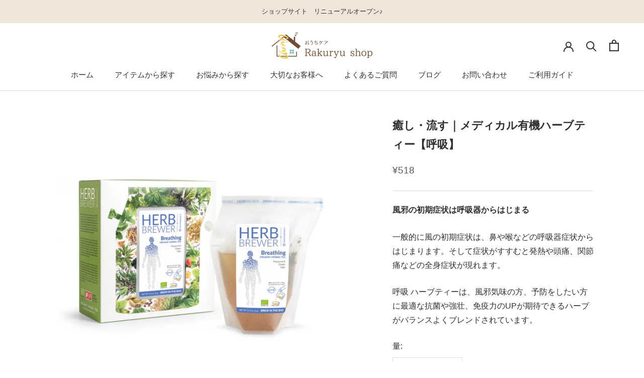

--- FILE ---
content_type: text/html; charset=utf-8
request_url: https://rakuryu-shop.com/products/herb-brewer-breathing
body_size: 29489
content:
<!doctype html>

<html class="no-js" lang="ja">
  <head>
    <meta charset="utf-8"> 
    <meta http-equiv="X-UA-Compatible" content="IE=edge,chrome=1">
    <meta name="viewport" content="width=device-width, initial-scale=1.0, height=device-height, minimum-scale=1.0, maximum-scale=1.0">
    <meta name="theme-color" content="">

    <title>
      癒し・流す｜メディカル有機ハーブティー【呼吸】 &ndash; おうちケア　Rakuryu　shop
    </title><meta name="description" content="風邪の初期症状は呼吸器からはじまる 一般的に風の初期症状は、鼻や喉などの呼吸器症状からはじまります。そして症状がすすむと発熱や頭痛、関節痛などの全身症状が現れます。 呼吸 ハーブティーは、風邪気味の方、予防をしたい方に最適な抗菌や強壮、免疫力のUPが期待できるハーブがバランスよくブレンドされています。"><link rel="canonical" href="https://rakuryu-shop.com/products/herb-brewer-breathing"><link rel="apple-touch-icon" sizes="180x180" href="//rakuryu-shop.com/cdn/shop/t/3/assets/apple-touch-icon.png?v=117866198698908481531654682545">
<link rel="icon" type="image/png" sizes="32x32" href="//rakuryu-shop.com/cdn/shop/t/3/assets/favicon-32x32.png?v=168379840803334522261654682599">
<link rel="icon" type="image/png" sizes="16x16" href="//rakuryu-shop.com/cdn/shop/t/3/assets/favicon-16x16.png?v=172531686338082719651654682591">
<link rel="manifest" href="//rakuryu-shop.com/cdn/shop/t/3/assets/site.webmanifest?v=59613577019158002531654682629">
<link rel="mask-icon" href="//rakuryu-shop.com/cdn/shop/t/3/assets/safari-pinned-tab.svg?v=71298198051202427321654682621" color="#7b7b7b">
<meta name="msapplication-config" content="//rakuryu-shop.com/cdn/shop/t/3/assets/browserconfig.xml?v=174408682128065869781654682561">
<meta name="msapplication-TileColor" content="#ffffff">
<meta name="theme-color" content="#ffffff">

    
    <meta property="og:type" content="product">
  <meta property="og:title" content="癒し・流す｜メディカル有機ハーブティー【呼吸】"><meta property="og:image" content="http://rakuryu-shop.com/cdn/shop/products/01_377756a9-ab11-4049-8f8f-d66613835205.jpg?v=1652323977">
    <meta property="og:image:secure_url" content="https://rakuryu-shop.com/cdn/shop/products/01_377756a9-ab11-4049-8f8f-d66613835205.jpg?v=1652323977">
    <meta property="og:image:width" content="2048">
    <meta property="og:image:height" content="2048"><meta property="product:price:amount" content="518">
  <meta property="product:price:currency" content="JPY"><meta property="og:description" content="風邪の初期症状は呼吸器からはじまる 一般的に風の初期症状は、鼻や喉などの呼吸器症状からはじまります。そして症状がすすむと発熱や頭痛、関節痛などの全身症状が現れます。 呼吸 ハーブティーは、風邪気味の方、予防をしたい方に最適な抗菌や強壮、免疫力のUPが期待できるハーブがバランスよくブレンドされています。"><meta property="og:url" content="https://rakuryu-shop.com/products/herb-brewer-breathing">
<meta property="og:site_name" content="おうちケア　Rakuryu　shop"><meta name="twitter:card" content="summary"><meta name="twitter:title" content="癒し・流す｜メディカル有機ハーブティー【呼吸】">
  <meta name="twitter:description" content="風邪の初期症状は呼吸器からはじまる
一般的に風の初期症状は、鼻や喉などの呼吸器症状からはじまります。そして症状がすすむと発熱や頭痛、関節痛などの全身症状が現れます。
呼吸 ハーブティーは、風邪気味の方、予防をしたい方に最適な抗菌や強壮、免疫力のUPが期待できるハーブがバランスよくブレンドされています。">
  <meta name="twitter:image" content="https://rakuryu-shop.com/cdn/shop/products/01_377756a9-ab11-4049-8f8f-d66613835205_600x600_crop_center.jpg?v=1652323977">
    <style>
  
  

  
  
  

  :root {
    --heading-font-family : "system_ui", -apple-system, 'Segoe UI', Roboto, 'Helvetica Neue', 'Noto Sans', 'Liberation Sans', Arial, sans-serif, 'Apple Color Emoji', 'Segoe UI Emoji', 'Segoe UI Symbol', 'Noto Color Emoji';
    --heading-font-weight : 400;
    --heading-font-style  : normal;

    --text-font-family : "system_ui", -apple-system, 'Segoe UI', Roboto, 'Helvetica Neue', 'Noto Sans', 'Liberation Sans', Arial, sans-serif, 'Apple Color Emoji', 'Segoe UI Emoji', 'Segoe UI Symbol', 'Noto Color Emoji';
    --text-font-weight : 400;
    --text-font-style  : normal;

    --base-text-font-size   : 16px;
    --default-text-font-size: 14px;--background          : #ffffff;
    --background-rgb      : 255, 255, 255;
    --light-background    : #ffffff;
    --light-background-rgb: 255, 255, 255;
    --heading-color       : #303030;
    --text-color          : #303030;
    --text-color-rgb      : 48, 48, 48;
    --text-color-light    : #595959;
    --text-color-light-rgb: 89, 89, 89;
    --link-color          : #000000;
    --link-color-rgb      : 0, 0, 0;
    --border-color        : #e0e0e0;
    --border-color-rgb    : 224, 224, 224;

    --button-background    : #fff4d2;
    --button-background-rgb: 255, 244, 210;
    --button-text-color    : #303030;

    --header-background       : #ffffff;
    --header-heading-color    : #303030;
    --header-light-text-color : #595959;
    --header-border-color     : #e0e0e0;

    --footer-background    : #ffffff;
    --footer-text-color    : #595959;
    --footer-heading-color : #303030;
    --footer-border-color  : #e6e6e6;

    --navigation-background      : #ffffff;
    --navigation-background-rgb  : 255, 255, 255;
    --navigation-text-color      : #303030;
    --navigation-text-color-light: rgba(48, 48, 48, 0.5);
    --navigation-border-color    : rgba(48, 48, 48, 0.25);

    --newsletter-popup-background     : #ffffff;
    --newsletter-popup-text-color     : #303030;
    --newsletter-popup-text-color-rgb : 48, 48, 48;

    --secondary-elements-background       : #fce7a8;
    --secondary-elements-background-rgb   : 252, 231, 168;
    --secondary-elements-text-color       : #303030;
    --secondary-elements-text-color-light : rgba(48, 48, 48, 0.5);
    --secondary-elements-border-color     : rgba(48, 48, 48, 0.25);

    --product-sale-price-color    : #f94c43;
    --product-sale-price-color-rgb: 249, 76, 67;
    --product-star-rating: #f6a429;

    /* Shopify related variables */
    --payment-terms-background-color: #ffffff;

    /* Products */

    --horizontal-spacing-four-products-per-row: 60px;
        --horizontal-spacing-two-products-per-row : 60px;

    --vertical-spacing-four-products-per-row: 60px;
        --vertical-spacing-two-products-per-row : 75px;

    /* Animation */
    --drawer-transition-timing: cubic-bezier(0.645, 0.045, 0.355, 1);
    --header-base-height: 80px; /* We set a default for browsers that do not support CSS variables */

    /* Cursors */
    --cursor-zoom-in-svg    : url(//rakuryu-shop.com/cdn/shop/t/3/assets/cursor-zoom-in.svg?v=169337020044000511451649742647);
    --cursor-zoom-in-2x-svg : url(//rakuryu-shop.com/cdn/shop/t/3/assets/cursor-zoom-in-2x.svg?v=163885027072013793871649742647);
  }
</style>

<script>
  // IE11 does not have support for CSS variables, so we have to polyfill them
  if (!(((window || {}).CSS || {}).supports && window.CSS.supports('(--a: 0)'))) {
    const script = document.createElement('script');
    script.type = 'text/javascript';
    script.src = 'https://cdn.jsdelivr.net/npm/css-vars-ponyfill@2';
    script.onload = function() {
      cssVars({});
    };

    document.getElementsByTagName('head')[0].appendChild(script);
  }
</script>

    <script>window.performance && window.performance.mark && window.performance.mark('shopify.content_for_header.start');</script><meta id="shopify-digital-wallet" name="shopify-digital-wallet" content="/63530926293/digital_wallets/dialog">
<meta name="shopify-checkout-api-token" content="5007a172e0fede160435344cd132a246">
<link rel="alternate" type="application/json+oembed" href="https://rakuryu-shop.com/products/herb-brewer-breathing.oembed">
<script async="async" src="/checkouts/internal/preloads.js?locale=ja-JP"></script>
<link rel="preconnect" href="https://shop.app" crossorigin="anonymous">
<script async="async" src="https://shop.app/checkouts/internal/preloads.js?locale=ja-JP&shop_id=63530926293" crossorigin="anonymous"></script>
<script id="apple-pay-shop-capabilities" type="application/json">{"shopId":63530926293,"countryCode":"JP","currencyCode":"JPY","merchantCapabilities":["supports3DS"],"merchantId":"gid:\/\/shopify\/Shop\/63530926293","merchantName":"おうちケア　Rakuryu　shop","requiredBillingContactFields":["postalAddress","email"],"requiredShippingContactFields":["postalAddress","email"],"shippingType":"shipping","supportedNetworks":["visa","masterCard","amex","jcb","discover"],"total":{"type":"pending","label":"おうちケア　Rakuryu　shop","amount":"1.00"},"shopifyPaymentsEnabled":true,"supportsSubscriptions":true}</script>
<script id="shopify-features" type="application/json">{"accessToken":"5007a172e0fede160435344cd132a246","betas":["rich-media-storefront-analytics"],"domain":"rakuryu-shop.com","predictiveSearch":false,"shopId":63530926293,"locale":"ja"}</script>
<script>var Shopify = Shopify || {};
Shopify.shop = "rakuryu-shop.myshopify.com";
Shopify.locale = "ja";
Shopify.currency = {"active":"JPY","rate":"1.0"};
Shopify.country = "JP";
Shopify.theme = {"name":"rakuryu-shop-theme","id":131996844245,"schema_name":"Prestige","schema_version":"5.7.0","theme_store_id":855,"role":"main"};
Shopify.theme.handle = "null";
Shopify.theme.style = {"id":null,"handle":null};
Shopify.cdnHost = "rakuryu-shop.com/cdn";
Shopify.routes = Shopify.routes || {};
Shopify.routes.root = "/";</script>
<script type="module">!function(o){(o.Shopify=o.Shopify||{}).modules=!0}(window);</script>
<script>!function(o){function n(){var o=[];function n(){o.push(Array.prototype.slice.apply(arguments))}return n.q=o,n}var t=o.Shopify=o.Shopify||{};t.loadFeatures=n(),t.autoloadFeatures=n()}(window);</script>
<script>
  window.ShopifyPay = window.ShopifyPay || {};
  window.ShopifyPay.apiHost = "shop.app\/pay";
  window.ShopifyPay.redirectState = null;
</script>
<script id="shop-js-analytics" type="application/json">{"pageType":"product"}</script>
<script defer="defer" async type="module" src="//rakuryu-shop.com/cdn/shopifycloud/shop-js/modules/v2/client.init-shop-cart-sync_PyU3Cxph.ja.esm.js"></script>
<script defer="defer" async type="module" src="//rakuryu-shop.com/cdn/shopifycloud/shop-js/modules/v2/chunk.common_3XpQ5sgE.esm.js"></script>
<script type="module">
  await import("//rakuryu-shop.com/cdn/shopifycloud/shop-js/modules/v2/client.init-shop-cart-sync_PyU3Cxph.ja.esm.js");
await import("//rakuryu-shop.com/cdn/shopifycloud/shop-js/modules/v2/chunk.common_3XpQ5sgE.esm.js");

  window.Shopify.SignInWithShop?.initShopCartSync?.({"fedCMEnabled":true,"windoidEnabled":true});

</script>
<script>
  window.Shopify = window.Shopify || {};
  if (!window.Shopify.featureAssets) window.Shopify.featureAssets = {};
  window.Shopify.featureAssets['shop-js'] = {"shop-cart-sync":["modules/v2/client.shop-cart-sync_iBe2HkXL.ja.esm.js","modules/v2/chunk.common_3XpQ5sgE.esm.js"],"init-fed-cm":["modules/v2/client.init-fed-cm_4nT_o4d8.ja.esm.js","modules/v2/chunk.common_3XpQ5sgE.esm.js"],"init-windoid":["modules/v2/client.init-windoid_qVCuPx85.ja.esm.js","modules/v2/chunk.common_3XpQ5sgE.esm.js"],"init-shop-email-lookup-coordinator":["modules/v2/client.init-shop-email-lookup-coordinator_CoiRXg_f.ja.esm.js","modules/v2/chunk.common_3XpQ5sgE.esm.js"],"shop-cash-offers":["modules/v2/client.shop-cash-offers_xgnxIoYx.ja.esm.js","modules/v2/chunk.common_3XpQ5sgE.esm.js","modules/v2/chunk.modal_CDmZwZ67.esm.js"],"shop-button":["modules/v2/client.shop-button_D-AUf6XJ.ja.esm.js","modules/v2/chunk.common_3XpQ5sgE.esm.js"],"shop-toast-manager":["modules/v2/client.shop-toast-manager_2q6-qtse.ja.esm.js","modules/v2/chunk.common_3XpQ5sgE.esm.js"],"avatar":["modules/v2/client.avatar_BTnouDA3.ja.esm.js"],"pay-button":["modules/v2/client.pay-button_DUSCSBhc.ja.esm.js","modules/v2/chunk.common_3XpQ5sgE.esm.js"],"init-shop-cart-sync":["modules/v2/client.init-shop-cart-sync_PyU3Cxph.ja.esm.js","modules/v2/chunk.common_3XpQ5sgE.esm.js"],"shop-login-button":["modules/v2/client.shop-login-button_jJCllpG3.ja.esm.js","modules/v2/chunk.common_3XpQ5sgE.esm.js","modules/v2/chunk.modal_CDmZwZ67.esm.js"],"init-customer-accounts-sign-up":["modules/v2/client.init-customer-accounts-sign-up_C8nXD2V_.ja.esm.js","modules/v2/client.shop-login-button_jJCllpG3.ja.esm.js","modules/v2/chunk.common_3XpQ5sgE.esm.js","modules/v2/chunk.modal_CDmZwZ67.esm.js"],"init-shop-for-new-customer-accounts":["modules/v2/client.init-shop-for-new-customer-accounts_CQaxpM10.ja.esm.js","modules/v2/client.shop-login-button_jJCllpG3.ja.esm.js","modules/v2/chunk.common_3XpQ5sgE.esm.js","modules/v2/chunk.modal_CDmZwZ67.esm.js"],"init-customer-accounts":["modules/v2/client.init-customer-accounts_DjqcXQGc.ja.esm.js","modules/v2/client.shop-login-button_jJCllpG3.ja.esm.js","modules/v2/chunk.common_3XpQ5sgE.esm.js","modules/v2/chunk.modal_CDmZwZ67.esm.js"],"shop-follow-button":["modules/v2/client.shop-follow-button_Cpw2kC42.ja.esm.js","modules/v2/chunk.common_3XpQ5sgE.esm.js","modules/v2/chunk.modal_CDmZwZ67.esm.js"],"checkout-modal":["modules/v2/client.checkout-modal_eFi38ufj.ja.esm.js","modules/v2/chunk.common_3XpQ5sgE.esm.js","modules/v2/chunk.modal_CDmZwZ67.esm.js"],"lead-capture":["modules/v2/client.lead-capture_jzvKcH9L.ja.esm.js","modules/v2/chunk.common_3XpQ5sgE.esm.js","modules/v2/chunk.modal_CDmZwZ67.esm.js"],"shop-login":["modules/v2/client.shop-login_C-CHoYGE.ja.esm.js","modules/v2/chunk.common_3XpQ5sgE.esm.js","modules/v2/chunk.modal_CDmZwZ67.esm.js"],"payment-terms":["modules/v2/client.payment-terms_cWctAF1p.ja.esm.js","modules/v2/chunk.common_3XpQ5sgE.esm.js","modules/v2/chunk.modal_CDmZwZ67.esm.js"]};
</script>
<script id="__st">var __st={"a":63530926293,"offset":32400,"reqid":"68d03e5a-b068-425f-9c6c-3756a6867988-1768922705","pageurl":"rakuryu-shop.com\/products\/herb-brewer-breathing","u":"3f2f16704dcf","p":"product","rtyp":"product","rid":7683013607637};</script>
<script>window.ShopifyPaypalV4VisibilityTracking = true;</script>
<script id="captcha-bootstrap">!function(){'use strict';const t='contact',e='account',n='new_comment',o=[[t,t],['blogs',n],['comments',n],[t,'customer']],c=[[e,'customer_login'],[e,'guest_login'],[e,'recover_customer_password'],[e,'create_customer']],r=t=>t.map((([t,e])=>`form[action*='/${t}']:not([data-nocaptcha='true']) input[name='form_type'][value='${e}']`)).join(','),a=t=>()=>t?[...document.querySelectorAll(t)].map((t=>t.form)):[];function s(){const t=[...o],e=r(t);return a(e)}const i='password',u='form_key',d=['recaptcha-v3-token','g-recaptcha-response','h-captcha-response',i],f=()=>{try{return window.sessionStorage}catch{return}},m='__shopify_v',_=t=>t.elements[u];function p(t,e,n=!1){try{const o=window.sessionStorage,c=JSON.parse(o.getItem(e)),{data:r}=function(t){const{data:e,action:n}=t;return t[m]||n?{data:e,action:n}:{data:t,action:n}}(c);for(const[e,n]of Object.entries(r))t.elements[e]&&(t.elements[e].value=n);n&&o.removeItem(e)}catch(o){console.error('form repopulation failed',{error:o})}}const l='form_type',E='cptcha';function T(t){t.dataset[E]=!0}const w=window,h=w.document,L='Shopify',v='ce_forms',y='captcha';let A=!1;((t,e)=>{const n=(g='f06e6c50-85a8-45c8-87d0-21a2b65856fe',I='https://cdn.shopify.com/shopifycloud/storefront-forms-hcaptcha/ce_storefront_forms_captcha_hcaptcha.v1.5.2.iife.js',D={infoText:'hCaptchaによる保護',privacyText:'プライバシー',termsText:'利用規約'},(t,e,n)=>{const o=w[L][v],c=o.bindForm;if(c)return c(t,g,e,D).then(n);var r;o.q.push([[t,g,e,D],n]),r=I,A||(h.body.append(Object.assign(h.createElement('script'),{id:'captcha-provider',async:!0,src:r})),A=!0)});var g,I,D;w[L]=w[L]||{},w[L][v]=w[L][v]||{},w[L][v].q=[],w[L][y]=w[L][y]||{},w[L][y].protect=function(t,e){n(t,void 0,e),T(t)},Object.freeze(w[L][y]),function(t,e,n,w,h,L){const[v,y,A,g]=function(t,e,n){const i=e?o:[],u=t?c:[],d=[...i,...u],f=r(d),m=r(i),_=r(d.filter((([t,e])=>n.includes(e))));return[a(f),a(m),a(_),s()]}(w,h,L),I=t=>{const e=t.target;return e instanceof HTMLFormElement?e:e&&e.form},D=t=>v().includes(t);t.addEventListener('submit',(t=>{const e=I(t);if(!e)return;const n=D(e)&&!e.dataset.hcaptchaBound&&!e.dataset.recaptchaBound,o=_(e),c=g().includes(e)&&(!o||!o.value);(n||c)&&t.preventDefault(),c&&!n&&(function(t){try{if(!f())return;!function(t){const e=f();if(!e)return;const n=_(t);if(!n)return;const o=n.value;o&&e.removeItem(o)}(t);const e=Array.from(Array(32),(()=>Math.random().toString(36)[2])).join('');!function(t,e){_(t)||t.append(Object.assign(document.createElement('input'),{type:'hidden',name:u})),t.elements[u].value=e}(t,e),function(t,e){const n=f();if(!n)return;const o=[...t.querySelectorAll(`input[type='${i}']`)].map((({name:t})=>t)),c=[...d,...o],r={};for(const[a,s]of new FormData(t).entries())c.includes(a)||(r[a]=s);n.setItem(e,JSON.stringify({[m]:1,action:t.action,data:r}))}(t,e)}catch(e){console.error('failed to persist form',e)}}(e),e.submit())}));const S=(t,e)=>{t&&!t.dataset[E]&&(n(t,e.some((e=>e===t))),T(t))};for(const o of['focusin','change'])t.addEventListener(o,(t=>{const e=I(t);D(e)&&S(e,y())}));const B=e.get('form_key'),M=e.get(l),P=B&&M;t.addEventListener('DOMContentLoaded',(()=>{const t=y();if(P)for(const e of t)e.elements[l].value===M&&p(e,B);[...new Set([...A(),...v().filter((t=>'true'===t.dataset.shopifyCaptcha))])].forEach((e=>S(e,t)))}))}(h,new URLSearchParams(w.location.search),n,t,e,['guest_login'])})(!0,!0)}();</script>
<script integrity="sha256-4kQ18oKyAcykRKYeNunJcIwy7WH5gtpwJnB7kiuLZ1E=" data-source-attribution="shopify.loadfeatures" defer="defer" src="//rakuryu-shop.com/cdn/shopifycloud/storefront/assets/storefront/load_feature-a0a9edcb.js" crossorigin="anonymous"></script>
<script crossorigin="anonymous" defer="defer" src="//rakuryu-shop.com/cdn/shopifycloud/storefront/assets/shopify_pay/storefront-65b4c6d7.js?v=20250812"></script>
<script data-source-attribution="shopify.dynamic_checkout.dynamic.init">var Shopify=Shopify||{};Shopify.PaymentButton=Shopify.PaymentButton||{isStorefrontPortableWallets:!0,init:function(){window.Shopify.PaymentButton.init=function(){};var t=document.createElement("script");t.src="https://rakuryu-shop.com/cdn/shopifycloud/portable-wallets/latest/portable-wallets.ja.js",t.type="module",document.head.appendChild(t)}};
</script>
<script data-source-attribution="shopify.dynamic_checkout.buyer_consent">
  function portableWalletsHideBuyerConsent(e){var t=document.getElementById("shopify-buyer-consent"),n=document.getElementById("shopify-subscription-policy-button");t&&n&&(t.classList.add("hidden"),t.setAttribute("aria-hidden","true"),n.removeEventListener("click",e))}function portableWalletsShowBuyerConsent(e){var t=document.getElementById("shopify-buyer-consent"),n=document.getElementById("shopify-subscription-policy-button");t&&n&&(t.classList.remove("hidden"),t.removeAttribute("aria-hidden"),n.addEventListener("click",e))}window.Shopify?.PaymentButton&&(window.Shopify.PaymentButton.hideBuyerConsent=portableWalletsHideBuyerConsent,window.Shopify.PaymentButton.showBuyerConsent=portableWalletsShowBuyerConsent);
</script>
<script>
  function portableWalletsCleanup(e){e&&e.src&&console.error("Failed to load portable wallets script "+e.src);var t=document.querySelectorAll("shopify-accelerated-checkout .shopify-payment-button__skeleton, shopify-accelerated-checkout-cart .wallet-cart-button__skeleton"),e=document.getElementById("shopify-buyer-consent");for(let e=0;e<t.length;e++)t[e].remove();e&&e.remove()}function portableWalletsNotLoadedAsModule(e){e instanceof ErrorEvent&&"string"==typeof e.message&&e.message.includes("import.meta")&&"string"==typeof e.filename&&e.filename.includes("portable-wallets")&&(window.removeEventListener("error",portableWalletsNotLoadedAsModule),window.Shopify.PaymentButton.failedToLoad=e,"loading"===document.readyState?document.addEventListener("DOMContentLoaded",window.Shopify.PaymentButton.init):window.Shopify.PaymentButton.init())}window.addEventListener("error",portableWalletsNotLoadedAsModule);
</script>

<script type="module" src="https://rakuryu-shop.com/cdn/shopifycloud/portable-wallets/latest/portable-wallets.ja.js" onError="portableWalletsCleanup(this)" crossorigin="anonymous"></script>
<script nomodule>
  document.addEventListener("DOMContentLoaded", portableWalletsCleanup);
</script>

<link id="shopify-accelerated-checkout-styles" rel="stylesheet" media="screen" href="https://rakuryu-shop.com/cdn/shopifycloud/portable-wallets/latest/accelerated-checkout-backwards-compat.css" crossorigin="anonymous">
<style id="shopify-accelerated-checkout-cart">
        #shopify-buyer-consent {
  margin-top: 1em;
  display: inline-block;
  width: 100%;
}

#shopify-buyer-consent.hidden {
  display: none;
}

#shopify-subscription-policy-button {
  background: none;
  border: none;
  padding: 0;
  text-decoration: underline;
  font-size: inherit;
  cursor: pointer;
}

#shopify-subscription-policy-button::before {
  box-shadow: none;
}

      </style>

<script>window.performance && window.performance.mark && window.performance.mark('shopify.content_for_header.end');</script>

    <link rel="stylesheet" href="//rakuryu-shop.com/cdn/shop/t/3/assets/theme.css?v=3422032305641868161649994694">
    <link rel="stylesheet" href="//rakuryu-shop.com/cdn/shop/t/3/assets/common.css?v=44079886001139762671655261804">

<!-- Google Tag Manager -->
<script>(function(w,d,s,l,i){w[l]=w[l]||[];w[l].push({'gtm.start':
new Date().getTime(),event:'gtm.js'});var f=d.getElementsByTagName(s)[0],
j=d.createElement(s),dl=l!='dataLayer'?'&l='+l:'';j.async=true;j.src=
'https://www.googletagmanager.com/gtm.js?id='+i+dl;f.parentNode.insertBefore(j,f);
})(window,document,'script','dataLayer','GTM-5962X3H');</script>
<!-- End Google Tag Manager -->    
    
    <script>// This allows to expose several variables to the global scope, to be used in scripts
      window.theme = {
        pageType: "product",
        moneyFormat: "¥{{amount_no_decimals}}",
        moneyWithCurrencyFormat: "¥{{amount_no_decimals}} ",
        currencyCodeEnabled: false,
        productImageSize: "natural",
        searchMode: "product,article",
        showPageTransition: true,
        showElementStaggering: false,
        showImageZooming: true
      };

      window.routes = {
        rootUrl: "\/",
        rootUrlWithoutSlash: '',
        cartUrl: "\/cart",
        cartAddUrl: "\/cart\/add",
        cartChangeUrl: "\/cart\/change",
        searchUrl: "\/search",
        productRecommendationsUrl: "\/recommendations\/products"
      };

      window.languages = {
        cartAddNote: "注文メモを追加",
        cartEditNote: "注文メモを変更",
        productImageLoadingError: "この画像を読み込めませんでした。 ページをリロードしてください。",
        productFormAddToCart: "カートに追加する",
        productFormUnavailable: "お取り扱いできません",
        productFormSoldOut: "売り切れ",
        shippingEstimatorOneResult: "1つのオプションが利用可能：",
        shippingEstimatorMoreResults: "{{count}}つのオプションが利用可能：",
        shippingEstimatorNoResults: "配送が見つかりませんでした"
      };

      window.lazySizesConfig = {
        loadHidden: false,
        hFac: 0.5,
        expFactor: 2,
        ricTimeout: 150,
        lazyClass: 'Image--lazyLoad',
        loadingClass: 'Image--lazyLoading',
        loadedClass: 'Image--lazyLoaded'
      };

      document.documentElement.className = document.documentElement.className.replace('no-js', 'js');
      document.documentElement.style.setProperty('--window-height', window.innerHeight + 'px');

      // We do a quick detection of some features (we could use Modernizr but for so little...)
      (function() {
        document.documentElement.className += ((window.CSS && window.CSS.supports('(position: sticky) or (position: -webkit-sticky)')) ? ' supports-sticky' : ' no-supports-sticky');
        document.documentElement.className += (window.matchMedia('(-moz-touch-enabled: 1), (hover: none)')).matches ? ' no-supports-hover' : ' supports-hover';
      }());

      
    </script>

    <script src="//rakuryu-shop.com/cdn/shop/t/3/assets/lazysizes.min.js?v=174358363404432586981649742632" async></script><script src="//rakuryu-shop.com/cdn/shop/t/3/assets/libs.min.js?v=26178543184394469741649742633" defer></script>
    <script src="//rakuryu-shop.com/cdn/shop/t/3/assets/theme.js?v=116291210821653663351649742634" defer></script>
    <script src="//rakuryu-shop.com/cdn/shop/t/3/assets/custom.js?v=183944157590872491501649742631" defer></script>

    <script>
      (function () {
        window.onpageshow = function() {
          if (window.theme.showPageTransition) {
            var pageTransition = document.querySelector('.PageTransition');

            if (pageTransition) {
              pageTransition.style.visibility = 'visible';
              pageTransition.style.opacity = '0';
            }
          }

          // When the page is loaded from the cache, we have to reload the cart content
          document.documentElement.dispatchEvent(new CustomEvent('cart:refresh', {
            bubbles: true
          }));
        };
      })();
    </script>

    
  <script type="application/ld+json">
  {
    "@context": "http://schema.org",
    "@type": "Product",
    "offers": [{
          "@type": "Offer",
          "name": "Default Title",
          "availability":"https://schema.org/InStock",
          "price": 518.0,
          "priceCurrency": "JPY",
          "priceValidUntil": "2026-01-31","sku": "22HE003","url": "/products/herb-brewer-breathing?variant=42975886115029"
        }
],
    "brand": {
      "name": "おうちケア　Rakuryu　shop"
    },
    "name": "癒し・流す｜メディカル有機ハーブティー【呼吸】",
    "description": "風邪の初期症状は呼吸器からはじまる\n一般的に風の初期症状は、鼻や喉などの呼吸器症状からはじまります。そして症状がすすむと発熱や頭痛、関節痛などの全身症状が現れます。\n呼吸 ハーブティーは、風邪気味の方、予防をしたい方に最適な抗菌や強壮、免疫力のUPが期待できるハーブがバランスよくブレンドされています。",
    "category": "秘宝茶・ハーブティー",
    "url": "/products/herb-brewer-breathing",
    "sku": "22HE003",
    "image": {
      "@type": "ImageObject",
      "url": "https://rakuryu-shop.com/cdn/shop/products/01_377756a9-ab11-4049-8f8f-d66613835205_1024x.jpg?v=1652323977",
      "image": "https://rakuryu-shop.com/cdn/shop/products/01_377756a9-ab11-4049-8f8f-d66613835205_1024x.jpg?v=1652323977",
      "name": "癒し・流す｜メディカル有機ハーブティー【呼吸】",
      "width": "1024",
      "height": "1024"
    }
  }
  </script>



  <script type="application/ld+json">
  {
    "@context": "http://schema.org",
    "@type": "BreadcrumbList",
  "itemListElement": [{
      "@type": "ListItem",
      "position": 1,
      "name": "ホームページ",
      "item": "https://rakuryu-shop.com"
    },{
          "@type": "ListItem",
          "position": 2,
          "name": "癒し・流す｜メディカル有機ハーブティー【呼吸】",
          "item": "https://rakuryu-shop.com/products/herb-brewer-breathing"
        }]
  }
  </script>

    <!-- "snippets/judgeme_core.liquid" was not rendered, the associated app was uninstalled -->
<link href="https://monorail-edge.shopifysvc.com" rel="dns-prefetch">
<script>(function(){if ("sendBeacon" in navigator && "performance" in window) {try {var session_token_from_headers = performance.getEntriesByType('navigation')[0].serverTiming.find(x => x.name == '_s').description;} catch {var session_token_from_headers = undefined;}var session_cookie_matches = document.cookie.match(/_shopify_s=([^;]*)/);var session_token_from_cookie = session_cookie_matches && session_cookie_matches.length === 2 ? session_cookie_matches[1] : "";var session_token = session_token_from_headers || session_token_from_cookie || "";function handle_abandonment_event(e) {var entries = performance.getEntries().filter(function(entry) {return /monorail-edge.shopifysvc.com/.test(entry.name);});if (!window.abandonment_tracked && entries.length === 0) {window.abandonment_tracked = true;var currentMs = Date.now();var navigation_start = performance.timing.navigationStart;var payload = {shop_id: 63530926293,url: window.location.href,navigation_start,duration: currentMs - navigation_start,session_token,page_type: "product"};window.navigator.sendBeacon("https://monorail-edge.shopifysvc.com/v1/produce", JSON.stringify({schema_id: "online_store_buyer_site_abandonment/1.1",payload: payload,metadata: {event_created_at_ms: currentMs,event_sent_at_ms: currentMs}}));}}window.addEventListener('pagehide', handle_abandonment_event);}}());</script>
<script id="web-pixels-manager-setup">(function e(e,d,r,n,o){if(void 0===o&&(o={}),!Boolean(null===(a=null===(i=window.Shopify)||void 0===i?void 0:i.analytics)||void 0===a?void 0:a.replayQueue)){var i,a;window.Shopify=window.Shopify||{};var t=window.Shopify;t.analytics=t.analytics||{};var s=t.analytics;s.replayQueue=[],s.publish=function(e,d,r){return s.replayQueue.push([e,d,r]),!0};try{self.performance.mark("wpm:start")}catch(e){}var l=function(){var e={modern:/Edge?\/(1{2}[4-9]|1[2-9]\d|[2-9]\d{2}|\d{4,})\.\d+(\.\d+|)|Firefox\/(1{2}[4-9]|1[2-9]\d|[2-9]\d{2}|\d{4,})\.\d+(\.\d+|)|Chrom(ium|e)\/(9{2}|\d{3,})\.\d+(\.\d+|)|(Maci|X1{2}).+ Version\/(15\.\d+|(1[6-9]|[2-9]\d|\d{3,})\.\d+)([,.]\d+|)( \(\w+\)|)( Mobile\/\w+|) Safari\/|Chrome.+OPR\/(9{2}|\d{3,})\.\d+\.\d+|(CPU[ +]OS|iPhone[ +]OS|CPU[ +]iPhone|CPU IPhone OS|CPU iPad OS)[ +]+(15[._]\d+|(1[6-9]|[2-9]\d|\d{3,})[._]\d+)([._]\d+|)|Android:?[ /-](13[3-9]|1[4-9]\d|[2-9]\d{2}|\d{4,})(\.\d+|)(\.\d+|)|Android.+Firefox\/(13[5-9]|1[4-9]\d|[2-9]\d{2}|\d{4,})\.\d+(\.\d+|)|Android.+Chrom(ium|e)\/(13[3-9]|1[4-9]\d|[2-9]\d{2}|\d{4,})\.\d+(\.\d+|)|SamsungBrowser\/([2-9]\d|\d{3,})\.\d+/,legacy:/Edge?\/(1[6-9]|[2-9]\d|\d{3,})\.\d+(\.\d+|)|Firefox\/(5[4-9]|[6-9]\d|\d{3,})\.\d+(\.\d+|)|Chrom(ium|e)\/(5[1-9]|[6-9]\d|\d{3,})\.\d+(\.\d+|)([\d.]+$|.*Safari\/(?![\d.]+ Edge\/[\d.]+$))|(Maci|X1{2}).+ Version\/(10\.\d+|(1[1-9]|[2-9]\d|\d{3,})\.\d+)([,.]\d+|)( \(\w+\)|)( Mobile\/\w+|) Safari\/|Chrome.+OPR\/(3[89]|[4-9]\d|\d{3,})\.\d+\.\d+|(CPU[ +]OS|iPhone[ +]OS|CPU[ +]iPhone|CPU IPhone OS|CPU iPad OS)[ +]+(10[._]\d+|(1[1-9]|[2-9]\d|\d{3,})[._]\d+)([._]\d+|)|Android:?[ /-](13[3-9]|1[4-9]\d|[2-9]\d{2}|\d{4,})(\.\d+|)(\.\d+|)|Mobile Safari.+OPR\/([89]\d|\d{3,})\.\d+\.\d+|Android.+Firefox\/(13[5-9]|1[4-9]\d|[2-9]\d{2}|\d{4,})\.\d+(\.\d+|)|Android.+Chrom(ium|e)\/(13[3-9]|1[4-9]\d|[2-9]\d{2}|\d{4,})\.\d+(\.\d+|)|Android.+(UC? ?Browser|UCWEB|U3)[ /]?(15\.([5-9]|\d{2,})|(1[6-9]|[2-9]\d|\d{3,})\.\d+)\.\d+|SamsungBrowser\/(5\.\d+|([6-9]|\d{2,})\.\d+)|Android.+MQ{2}Browser\/(14(\.(9|\d{2,})|)|(1[5-9]|[2-9]\d|\d{3,})(\.\d+|))(\.\d+|)|K[Aa][Ii]OS\/(3\.\d+|([4-9]|\d{2,})\.\d+)(\.\d+|)/},d=e.modern,r=e.legacy,n=navigator.userAgent;return n.match(d)?"modern":n.match(r)?"legacy":"unknown"}(),u="modern"===l?"modern":"legacy",c=(null!=n?n:{modern:"",legacy:""})[u],f=function(e){return[e.baseUrl,"/wpm","/b",e.hashVersion,"modern"===e.buildTarget?"m":"l",".js"].join("")}({baseUrl:d,hashVersion:r,buildTarget:u}),m=function(e){var d=e.version,r=e.bundleTarget,n=e.surface,o=e.pageUrl,i=e.monorailEndpoint;return{emit:function(e){var a=e.status,t=e.errorMsg,s=(new Date).getTime(),l=JSON.stringify({metadata:{event_sent_at_ms:s},events:[{schema_id:"web_pixels_manager_load/3.1",payload:{version:d,bundle_target:r,page_url:o,status:a,surface:n,error_msg:t},metadata:{event_created_at_ms:s}}]});if(!i)return console&&console.warn&&console.warn("[Web Pixels Manager] No Monorail endpoint provided, skipping logging."),!1;try{return self.navigator.sendBeacon.bind(self.navigator)(i,l)}catch(e){}var u=new XMLHttpRequest;try{return u.open("POST",i,!0),u.setRequestHeader("Content-Type","text/plain"),u.send(l),!0}catch(e){return console&&console.warn&&console.warn("[Web Pixels Manager] Got an unhandled error while logging to Monorail."),!1}}}}({version:r,bundleTarget:l,surface:e.surface,pageUrl:self.location.href,monorailEndpoint:e.monorailEndpoint});try{o.browserTarget=l,function(e){var d=e.src,r=e.async,n=void 0===r||r,o=e.onload,i=e.onerror,a=e.sri,t=e.scriptDataAttributes,s=void 0===t?{}:t,l=document.createElement("script"),u=document.querySelector("head"),c=document.querySelector("body");if(l.async=n,l.src=d,a&&(l.integrity=a,l.crossOrigin="anonymous"),s)for(var f in s)if(Object.prototype.hasOwnProperty.call(s,f))try{l.dataset[f]=s[f]}catch(e){}if(o&&l.addEventListener("load",o),i&&l.addEventListener("error",i),u)u.appendChild(l);else{if(!c)throw new Error("Did not find a head or body element to append the script");c.appendChild(l)}}({src:f,async:!0,onload:function(){if(!function(){var e,d;return Boolean(null===(d=null===(e=window.Shopify)||void 0===e?void 0:e.analytics)||void 0===d?void 0:d.initialized)}()){var d=window.webPixelsManager.init(e)||void 0;if(d){var r=window.Shopify.analytics;r.replayQueue.forEach((function(e){var r=e[0],n=e[1],o=e[2];d.publishCustomEvent(r,n,o)})),r.replayQueue=[],r.publish=d.publishCustomEvent,r.visitor=d.visitor,r.initialized=!0}}},onerror:function(){return m.emit({status:"failed",errorMsg:"".concat(f," has failed to load")})},sri:function(e){var d=/^sha384-[A-Za-z0-9+/=]+$/;return"string"==typeof e&&d.test(e)}(c)?c:"",scriptDataAttributes:o}),m.emit({status:"loading"})}catch(e){m.emit({status:"failed",errorMsg:(null==e?void 0:e.message)||"Unknown error"})}}})({shopId: 63530926293,storefrontBaseUrl: "https://rakuryu-shop.com",extensionsBaseUrl: "https://extensions.shopifycdn.com/cdn/shopifycloud/web-pixels-manager",monorailEndpoint: "https://monorail-edge.shopifysvc.com/unstable/produce_batch",surface: "storefront-renderer",enabledBetaFlags: ["2dca8a86"],webPixelsConfigList: [{"id":"shopify-app-pixel","configuration":"{}","eventPayloadVersion":"v1","runtimeContext":"STRICT","scriptVersion":"0450","apiClientId":"shopify-pixel","type":"APP","privacyPurposes":["ANALYTICS","MARKETING"]},{"id":"shopify-custom-pixel","eventPayloadVersion":"v1","runtimeContext":"LAX","scriptVersion":"0450","apiClientId":"shopify-pixel","type":"CUSTOM","privacyPurposes":["ANALYTICS","MARKETING"]}],isMerchantRequest: false,initData: {"shop":{"name":"おうちケア　Rakuryu　shop","paymentSettings":{"currencyCode":"JPY"},"myshopifyDomain":"rakuryu-shop.myshopify.com","countryCode":"JP","storefrontUrl":"https:\/\/rakuryu-shop.com"},"customer":null,"cart":null,"checkout":null,"productVariants":[{"price":{"amount":518.0,"currencyCode":"JPY"},"product":{"title":"癒し・流す｜メディカル有機ハーブティー【呼吸】","vendor":"おうちケア　Rakuryu　shop","id":"7683013607637","untranslatedTitle":"癒し・流す｜メディカル有機ハーブティー【呼吸】","url":"\/products\/herb-brewer-breathing","type":"秘宝茶・ハーブティー"},"id":"42975886115029","image":{"src":"\/\/rakuryu-shop.com\/cdn\/shop\/products\/01_377756a9-ab11-4049-8f8f-d66613835205.jpg?v=1652323977"},"sku":"22HE003","title":"Default Title","untranslatedTitle":"Default Title"}],"purchasingCompany":null},},"https://rakuryu-shop.com/cdn","fcfee988w5aeb613cpc8e4bc33m6693e112",{"modern":"","legacy":""},{"shopId":"63530926293","storefrontBaseUrl":"https:\/\/rakuryu-shop.com","extensionBaseUrl":"https:\/\/extensions.shopifycdn.com\/cdn\/shopifycloud\/web-pixels-manager","surface":"storefront-renderer","enabledBetaFlags":"[\"2dca8a86\"]","isMerchantRequest":"false","hashVersion":"fcfee988w5aeb613cpc8e4bc33m6693e112","publish":"custom","events":"[[\"page_viewed\",{}],[\"product_viewed\",{\"productVariant\":{\"price\":{\"amount\":518.0,\"currencyCode\":\"JPY\"},\"product\":{\"title\":\"癒し・流す｜メディカル有機ハーブティー【呼吸】\",\"vendor\":\"おうちケア　Rakuryu　shop\",\"id\":\"7683013607637\",\"untranslatedTitle\":\"癒し・流す｜メディカル有機ハーブティー【呼吸】\",\"url\":\"\/products\/herb-brewer-breathing\",\"type\":\"秘宝茶・ハーブティー\"},\"id\":\"42975886115029\",\"image\":{\"src\":\"\/\/rakuryu-shop.com\/cdn\/shop\/products\/01_377756a9-ab11-4049-8f8f-d66613835205.jpg?v=1652323977\"},\"sku\":\"22HE003\",\"title\":\"Default Title\",\"untranslatedTitle\":\"Default Title\"}}]]"});</script><script>
  window.ShopifyAnalytics = window.ShopifyAnalytics || {};
  window.ShopifyAnalytics.meta = window.ShopifyAnalytics.meta || {};
  window.ShopifyAnalytics.meta.currency = 'JPY';
  var meta = {"product":{"id":7683013607637,"gid":"gid:\/\/shopify\/Product\/7683013607637","vendor":"おうちケア　Rakuryu　shop","type":"秘宝茶・ハーブティー","handle":"herb-brewer-breathing","variants":[{"id":42975886115029,"price":51800,"name":"癒し・流す｜メディカル有機ハーブティー【呼吸】","public_title":null,"sku":"22HE003"}],"remote":false},"page":{"pageType":"product","resourceType":"product","resourceId":7683013607637,"requestId":"68d03e5a-b068-425f-9c6c-3756a6867988-1768922705"}};
  for (var attr in meta) {
    window.ShopifyAnalytics.meta[attr] = meta[attr];
  }
</script>
<script class="analytics">
  (function () {
    var customDocumentWrite = function(content) {
      var jquery = null;

      if (window.jQuery) {
        jquery = window.jQuery;
      } else if (window.Checkout && window.Checkout.$) {
        jquery = window.Checkout.$;
      }

      if (jquery) {
        jquery('body').append(content);
      }
    };

    var hasLoggedConversion = function(token) {
      if (token) {
        return document.cookie.indexOf('loggedConversion=' + token) !== -1;
      }
      return false;
    }

    var setCookieIfConversion = function(token) {
      if (token) {
        var twoMonthsFromNow = new Date(Date.now());
        twoMonthsFromNow.setMonth(twoMonthsFromNow.getMonth() + 2);

        document.cookie = 'loggedConversion=' + token + '; expires=' + twoMonthsFromNow;
      }
    }

    var trekkie = window.ShopifyAnalytics.lib = window.trekkie = window.trekkie || [];
    if (trekkie.integrations) {
      return;
    }
    trekkie.methods = [
      'identify',
      'page',
      'ready',
      'track',
      'trackForm',
      'trackLink'
    ];
    trekkie.factory = function(method) {
      return function() {
        var args = Array.prototype.slice.call(arguments);
        args.unshift(method);
        trekkie.push(args);
        return trekkie;
      };
    };
    for (var i = 0; i < trekkie.methods.length; i++) {
      var key = trekkie.methods[i];
      trekkie[key] = trekkie.factory(key);
    }
    trekkie.load = function(config) {
      trekkie.config = config || {};
      trekkie.config.initialDocumentCookie = document.cookie;
      var first = document.getElementsByTagName('script')[0];
      var script = document.createElement('script');
      script.type = 'text/javascript';
      script.onerror = function(e) {
        var scriptFallback = document.createElement('script');
        scriptFallback.type = 'text/javascript';
        scriptFallback.onerror = function(error) {
                var Monorail = {
      produce: function produce(monorailDomain, schemaId, payload) {
        var currentMs = new Date().getTime();
        var event = {
          schema_id: schemaId,
          payload: payload,
          metadata: {
            event_created_at_ms: currentMs,
            event_sent_at_ms: currentMs
          }
        };
        return Monorail.sendRequest("https://" + monorailDomain + "/v1/produce", JSON.stringify(event));
      },
      sendRequest: function sendRequest(endpointUrl, payload) {
        // Try the sendBeacon API
        if (window && window.navigator && typeof window.navigator.sendBeacon === 'function' && typeof window.Blob === 'function' && !Monorail.isIos12()) {
          var blobData = new window.Blob([payload], {
            type: 'text/plain'
          });

          if (window.navigator.sendBeacon(endpointUrl, blobData)) {
            return true;
          } // sendBeacon was not successful

        } // XHR beacon

        var xhr = new XMLHttpRequest();

        try {
          xhr.open('POST', endpointUrl);
          xhr.setRequestHeader('Content-Type', 'text/plain');
          xhr.send(payload);
        } catch (e) {
          console.log(e);
        }

        return false;
      },
      isIos12: function isIos12() {
        return window.navigator.userAgent.lastIndexOf('iPhone; CPU iPhone OS 12_') !== -1 || window.navigator.userAgent.lastIndexOf('iPad; CPU OS 12_') !== -1;
      }
    };
    Monorail.produce('monorail-edge.shopifysvc.com',
      'trekkie_storefront_load_errors/1.1',
      {shop_id: 63530926293,
      theme_id: 131996844245,
      app_name: "storefront",
      context_url: window.location.href,
      source_url: "//rakuryu-shop.com/cdn/s/trekkie.storefront.cd680fe47e6c39ca5d5df5f0a32d569bc48c0f27.min.js"});

        };
        scriptFallback.async = true;
        scriptFallback.src = '//rakuryu-shop.com/cdn/s/trekkie.storefront.cd680fe47e6c39ca5d5df5f0a32d569bc48c0f27.min.js';
        first.parentNode.insertBefore(scriptFallback, first);
      };
      script.async = true;
      script.src = '//rakuryu-shop.com/cdn/s/trekkie.storefront.cd680fe47e6c39ca5d5df5f0a32d569bc48c0f27.min.js';
      first.parentNode.insertBefore(script, first);
    };
    trekkie.load(
      {"Trekkie":{"appName":"storefront","development":false,"defaultAttributes":{"shopId":63530926293,"isMerchantRequest":null,"themeId":131996844245,"themeCityHash":"18332426087266968931","contentLanguage":"ja","currency":"JPY","eventMetadataId":"a3b7dae7-c7b6-42c6-b428-2c6a09f37ea2"},"isServerSideCookieWritingEnabled":true,"monorailRegion":"shop_domain","enabledBetaFlags":["65f19447"]},"Session Attribution":{},"S2S":{"facebookCapiEnabled":false,"source":"trekkie-storefront-renderer","apiClientId":580111}}
    );

    var loaded = false;
    trekkie.ready(function() {
      if (loaded) return;
      loaded = true;

      window.ShopifyAnalytics.lib = window.trekkie;

      var originalDocumentWrite = document.write;
      document.write = customDocumentWrite;
      try { window.ShopifyAnalytics.merchantGoogleAnalytics.call(this); } catch(error) {};
      document.write = originalDocumentWrite;

      window.ShopifyAnalytics.lib.page(null,{"pageType":"product","resourceType":"product","resourceId":7683013607637,"requestId":"68d03e5a-b068-425f-9c6c-3756a6867988-1768922705","shopifyEmitted":true});

      var match = window.location.pathname.match(/checkouts\/(.+)\/(thank_you|post_purchase)/)
      var token = match? match[1]: undefined;
      if (!hasLoggedConversion(token)) {
        setCookieIfConversion(token);
        window.ShopifyAnalytics.lib.track("Viewed Product",{"currency":"JPY","variantId":42975886115029,"productId":7683013607637,"productGid":"gid:\/\/shopify\/Product\/7683013607637","name":"癒し・流す｜メディカル有機ハーブティー【呼吸】","price":"518","sku":"22HE003","brand":"おうちケア　Rakuryu　shop","variant":null,"category":"秘宝茶・ハーブティー","nonInteraction":true,"remote":false},undefined,undefined,{"shopifyEmitted":true});
      window.ShopifyAnalytics.lib.track("monorail:\/\/trekkie_storefront_viewed_product\/1.1",{"currency":"JPY","variantId":42975886115029,"productId":7683013607637,"productGid":"gid:\/\/shopify\/Product\/7683013607637","name":"癒し・流す｜メディカル有機ハーブティー【呼吸】","price":"518","sku":"22HE003","brand":"おうちケア　Rakuryu　shop","variant":null,"category":"秘宝茶・ハーブティー","nonInteraction":true,"remote":false,"referer":"https:\/\/rakuryu-shop.com\/products\/herb-brewer-breathing"});
      }
    });


        var eventsListenerScript = document.createElement('script');
        eventsListenerScript.async = true;
        eventsListenerScript.src = "//rakuryu-shop.com/cdn/shopifycloud/storefront/assets/shop_events_listener-3da45d37.js";
        document.getElementsByTagName('head')[0].appendChild(eventsListenerScript);

})();</script>
<script
  defer
  src="https://rakuryu-shop.com/cdn/shopifycloud/perf-kit/shopify-perf-kit-3.0.4.min.js"
  data-application="storefront-renderer"
  data-shop-id="63530926293"
  data-render-region="gcp-us-central1"
  data-page-type="product"
  data-theme-instance-id="131996844245"
  data-theme-name="Prestige"
  data-theme-version="5.7.0"
  data-monorail-region="shop_domain"
  data-resource-timing-sampling-rate="10"
  data-shs="true"
  data-shs-beacon="true"
  data-shs-export-with-fetch="true"
  data-shs-logs-sample-rate="1"
  data-shs-beacon-endpoint="https://rakuryu-shop.com/api/collect"
></script>
</head><body class="prestige--v4 features--heading-large features--show-price-on-hover features--show-page-transition features--show-image-zooming  template-product">

<!-- Google Tag Manager (noscript) -->
<noscript><iframe src="https://www.googletagmanager.com/ns.html?id=GTM-5962X3H"
height="0" width="0" style="display:none;visibility:hidden"></iframe></noscript>
<!-- End Google Tag Manager (noscript) --><svg class="u-visually-hidden">
      <linearGradient id="rating-star-gradient-half">
        <stop offset="50%" stop-color="var(--product-star-rating)" />
        <stop offset="50%" stop-color="var(--text-color-light)" />
      </linearGradient>
    </svg>

    <a class="PageSkipLink u-visually-hidden" href="#main">スキップしてコンテンツに移動する</a>
    <span class="LoadingBar"></span>
    <div class="PageOverlay"></div><div class="PageTransition"></div><div id="shopify-section-popup" class="shopify-section"></div>
    <div id="shopify-section-sidebar-menu" class="shopify-section"><section id="sidebar-menu" class="SidebarMenu Drawer Drawer--small Drawer--fromLeft" aria-hidden="true" data-section-id="sidebar-menu" data-section-type="sidebar-menu">
    <header class="Drawer__Header" data-drawer-animated-left>
      <button class="Drawer__Close Icon-Wrapper--clickable" data-action="close-drawer" data-drawer-id="sidebar-menu" aria-label="メニューをを閉じる"><svg class="Icon Icon--close " role="presentation" viewBox="0 0 16 14">
      <path d="M15 0L1 14m14 0L1 0" stroke="currentColor" fill="none" fill-rule="evenodd"></path>
    </svg></button>
    </header>

    <div class="Drawer__Content">
      <div class="Drawer__Main" data-drawer-animated-left data-scrollable>
        <div class="Drawer__Container">
          <nav class="SidebarMenu__Nav SidebarMenu__Nav--primary" aria-label="サイドメニュー"><div class="Collapsible"><a href="/" class="Collapsible__Button Heading Link Link--primary u-h6">ホーム</a></div><div class="Collapsible"><button class="Collapsible__Button Heading u-h6" data-action="toggle-collapsible" aria-expanded="false">アイテムから探す<span class="Collapsible__Plus"></span>
                  </button>

                  <div class="Collapsible__Inner">
                    <div class="Collapsible__Content"><div class="Collapsible"><a href="/collections/all" class="Collapsible__Button Heading Text--subdued Link Link--primary u-h7">すべての商品</a></div><div class="Collapsible"><a href="/collections/rakuryu-item" class="Collapsible__Button Heading Text--subdued Link Link--primary u-h7">病気にさせない【Rakuryuアイテム】</a></div><div class="Collapsible"><a href="/collections/tea" class="Collapsible__Button Heading Text--subdued Link Link--primary u-h7">温め・デトックス【秘宝茶・ハーブティー】</a></div><div class="Collapsible"><a href="/collections/supplement" class="Collapsible__Button Heading Text--subdued Link Link--primary u-h7">お医者さんが作った【サプリメント】</a></div><div class="Collapsible"><a href="/collections/rakusou-hotpat" class="Collapsible__Button Heading Text--subdued Link Link--primary u-h7">薬草で温め【楽草ホットパット】</a></div><div class="Collapsible"><a href="/collections/other" class="Collapsible__Button Heading Text--subdued Link Link--primary u-h7">その他</a></div><div class="Collapsible"><a href="/pages/harunohi" class="Collapsible__Button Heading Text--subdued Link Link--primary u-h7">春の陽【ハルノヒ】金属アクセサリー / 小物</a></div></div>
                  </div></div><div class="Collapsible"><button class="Collapsible__Button Heading u-h6" data-action="toggle-collapsible" aria-expanded="false">お悩みから探す<span class="Collapsible__Plus"></span>
                  </button>

                  <div class="Collapsible__Inner">
                    <div class="Collapsible__Content"><div class="Collapsible"><a href="/collections/o-pain" class="Collapsible__Button Heading Text--subdued Link Link--primary u-h7">コリ・痛み</a></div><div class="Collapsible"><a href="/collections/o-cold" class="Collapsible__Button Heading Text--subdued Link Link--primary u-h7">冷え・むくみ</a></div><div class="Collapsible"><a href="/collections/o-insomnia" class="Collapsible__Button Heading Text--subdued Link Link--primary u-h7">疲れが取れない・睡眠</a></div><div class="Collapsible"><a href="/collections/o-stress" class="Collapsible__Button Heading Text--subdued Link Link--primary u-h7">ストレス・イライラ・不安感</a></div><div class="Collapsible"><a href="/collections/o-constipation" class="Collapsible__Button Heading Text--subdued Link Link--primary u-h7">便通・生理痛</a></div><div class="Collapsible"><a href="/collections/o-allergy" class="Collapsible__Button Heading Text--subdued Link Link--primary u-h7">アレルギー・アトピー</a></div></div>
                  </div></div><div class="Collapsible"><a href="/pages/about" class="Collapsible__Button Heading Link Link--primary u-h6">大切なお客様へ</a></div><div class="Collapsible"><a href="/pages/faq" class="Collapsible__Button Heading Link Link--primary u-h6">よくあるご質問</a></div><div class="Collapsible"><a href="/blogs/news" class="Collapsible__Button Heading Link Link--primary u-h6">ブログ</a></div><div class="Collapsible"><a href="/pages/contact" class="Collapsible__Button Heading Link Link--primary u-h6">お問い合わせ</a></div><div class="Collapsible"><a href="/pages/guide" class="Collapsible__Button Heading Link Link--primary u-h6">ご利用ガイド</a></div></nav><nav class="SidebarMenu__Nav SidebarMenu__Nav--secondary">
            <ul class="Linklist Linklist--spacingLoose"><li class="Linklist__Item">
                  <a href="/account" class="Text--subdued Link Link--primary">アカウント</a>
                </li></ul>
          </nav>
        </div>
      </div><aside class="Drawer__Footer" data-drawer-animated-bottom><ul class="SidebarMenu__Social HorizontalList HorizontalList--spacingFill">
    <li class="HorizontalList__Item">
      <a href="https://www.instagram.com/rakuryu_/" class="Link Link--primary" target="_blank" rel="noopener" aria-label="Instagram">
        <span class="Icon-Wrapper--clickable"><svg class="Icon Icon--instagram " role="presentation" viewBox="0 0 32 32">
      <path d="M15.994 2.886c4.273 0 4.775.019 6.464.095 1.562.07 2.406.33 2.971.552.749.292 1.283.635 1.841 1.194s.908 1.092 1.194 1.841c.216.565.483 1.41.552 2.971.076 1.689.095 2.19.095 6.464s-.019 4.775-.095 6.464c-.07 1.562-.33 2.406-.552 2.971-.292.749-.635 1.283-1.194 1.841s-1.092.908-1.841 1.194c-.565.216-1.41.483-2.971.552-1.689.076-2.19.095-6.464.095s-4.775-.019-6.464-.095c-1.562-.07-2.406-.33-2.971-.552-.749-.292-1.283-.635-1.841-1.194s-.908-1.092-1.194-1.841c-.216-.565-.483-1.41-.552-2.971-.076-1.689-.095-2.19-.095-6.464s.019-4.775.095-6.464c.07-1.562.33-2.406.552-2.971.292-.749.635-1.283 1.194-1.841s1.092-.908 1.841-1.194c.565-.216 1.41-.483 2.971-.552 1.689-.083 2.19-.095 6.464-.095zm0-2.883c-4.343 0-4.889.019-6.597.095-1.702.076-2.864.349-3.879.743-1.054.406-1.943.959-2.832 1.848S1.251 4.473.838 5.521C.444 6.537.171 7.699.095 9.407.019 11.109 0 11.655 0 15.997s.019 4.889.095 6.597c.076 1.702.349 2.864.743 3.886.406 1.054.959 1.943 1.848 2.832s1.784 1.435 2.832 1.848c1.016.394 2.178.667 3.886.743s2.248.095 6.597.095 4.889-.019 6.597-.095c1.702-.076 2.864-.349 3.886-.743 1.054-.406 1.943-.959 2.832-1.848s1.435-1.784 1.848-2.832c.394-1.016.667-2.178.743-3.886s.095-2.248.095-6.597-.019-4.889-.095-6.597c-.076-1.702-.349-2.864-.743-3.886-.406-1.054-.959-1.943-1.848-2.832S27.532 1.247 26.484.834C25.468.44 24.306.167 22.598.091c-1.714-.07-2.26-.089-6.603-.089zm0 7.778c-4.533 0-8.216 3.676-8.216 8.216s3.683 8.216 8.216 8.216 8.216-3.683 8.216-8.216-3.683-8.216-8.216-8.216zm0 13.549c-2.946 0-5.333-2.387-5.333-5.333s2.387-5.333 5.333-5.333 5.333 2.387 5.333 5.333-2.387 5.333-5.333 5.333zM26.451 7.457c0 1.059-.858 1.917-1.917 1.917s-1.917-.858-1.917-1.917c0-1.059.858-1.917 1.917-1.917s1.917.858 1.917 1.917z"></path>
    </svg></span>
      </a>
    </li>

    
<li class="HorizontalList__Item">
      <a href="https://www.jinkyoto.jp/wp/category/touyou/" class="Link Link--primary" target="_blank" rel="noopener" aria-label="YouTube">
        <span class="Icon-Wrapper--clickable"><svg class="Icon Icon--youtube " role="presentation" viewBox="0 0 33 32">
      <path d="M0 25.693q0 1.997 1.318 3.395t3.209 1.398h24.259q1.891 0 3.209-1.398t1.318-3.395V6.387q0-1.997-1.331-3.435t-3.195-1.438H4.528q-1.864 0-3.195 1.438T.002 6.387v19.306zm12.116-3.488V9.876q0-.186.107-.293.08-.027.133-.027l.133.027 11.61 6.178q.107.107.107.266 0 .107-.107.213l-11.61 6.178q-.053.053-.107.053-.107 0-.16-.053-.107-.107-.107-.213z"></path>
    </svg></span>
      </a>
    </li>

    

  </ul>

</aside></div>
</section>

</div>
<div id="sidebar-cart" class="Drawer Drawer--fromRight" aria-hidden="true" data-section-id="cart" data-section-type="cart" data-section-settings='{
  "type": "drawer",
  "itemCount": 0,
  "drawer": true,
  "hasShippingEstimator": false
}'>
  <div class="Drawer__Header Drawer__Header--bordered Drawer__Container">
      <span class="Drawer__Title Heading u-h4">カート</span>

      <button class="Drawer__Close Icon-Wrapper--clickable" data-action="close-drawer" data-drawer-id="sidebar-cart" aria-label="カートを閉じる"><svg class="Icon Icon--close " role="presentation" viewBox="0 0 16 14">
      <path d="M15 0L1 14m14 0L1 0" stroke="currentColor" fill="none" fill-rule="evenodd"></path>
    </svg></button>
  </div>

  <form class="Cart Drawer__Content" action="/cart" method="POST" novalidate>
    <div class="Drawer__Main" data-scrollable><p class="Cart__Empty Heading u-h5">カート内に商品がありません。</p></div></form>
</div>
<div class="PageContainer">
      <div id="shopify-section-announcement" class="shopify-section"><section id="section-announcement" data-section-id="announcement" data-section-type="announcement-bar">
      <div class="AnnouncementBar">
        <div class="AnnouncementBar__Wrapper">
          <p class="AnnouncementBar__Content Heading">ショップサイト　リニューアルオープン♪
</p>
        </div>
      </div>
    </section>

    <style>
      #section-announcement {
        background: #f1e4d8;
        color: #343434;
      }
    </style>

    <script>
      document.documentElement.style.setProperty('--announcement-bar-height', document.getElementById('shopify-section-announcement').offsetHeight + 'px');
    </script></div>
      <div id="shopify-section-header" class="shopify-section shopify-section--header"><div id="Search" class="Search" aria-hidden="true">
  <div class="Search__Inner">
    <div class="Search__SearchBar">
      <form action="/search" name="GET" role="search" class="Search__Form">
        <div class="Search__InputIconWrapper">
          <span class="hidden-tablet-and-up"><svg class="Icon Icon--search " role="presentation" viewBox="0 0 18 17">
      <g transform="translate(1 1)" stroke="currentColor" fill="none" fill-rule="evenodd" stroke-linecap="square">
        <path d="M16 16l-5.0752-5.0752"></path>
        <circle cx="6.4" cy="6.4" r="6.4"></circle>
      </g>
    </svg></span>
          <span class="hidden-phone"><svg class="Icon Icon--search-desktop " role="presentation" viewBox="0 0 21 21">
      <g transform="translate(1 1)" stroke="currentColor" stroke-width="2" fill="none" fill-rule="evenodd" stroke-linecap="square">
        <path d="M18 18l-5.7096-5.7096"></path>
        <circle cx="7.2" cy="7.2" r="7.2"></circle>
      </g>
    </svg></span>
        </div>

        <input type="search" class="Search__Input Heading" name="q" autocomplete="off" autocorrect="off" autocapitalize="off" aria-label="検索する" placeholder="検索する" autofocus>
        <input type="hidden" name="type" value="product">
      </form>

      <button class="Search__Close Link Link--primary" data-action="close-search" aria-label="検索を閉じる"><svg class="Icon Icon--close " role="presentation" viewBox="0 0 16 14">
      <path d="M15 0L1 14m14 0L1 0" stroke="currentColor" fill="none" fill-rule="evenodd"></path>
    </svg></button>
    </div>

    <div class="Search__Results" aria-hidden="true"><div class="PageLayout PageLayout--breakLap">
          <div class="PageLayout__Section"></div>
          <div class="PageLayout__Section PageLayout__Section--secondary"></div>
        </div></div>
  </div>
</div><header id="section-header"
        class="Header Header--logoLeft   Header--withIcons"
        data-section-id="header"
        data-section-type="header"
        data-section-settings='{
  "navigationStyle": "logoLeft",
  "hasTransparentHeader": false,
  "isSticky": true
}'
        role="banner">
  <div class="Header__Wrapper">
    <div class="Header__FlexItem Header__FlexItem--fill">
      <button class="Header__Icon Icon-Wrapper Icon-Wrapper--clickable hidden-desk" aria-expanded="false" data-action="open-drawer" data-drawer-id="sidebar-menu" aria-label="メニューを開く">
        <span class="hidden-tablet-and-up"><svg class="Icon Icon--nav " role="presentation" viewBox="0 0 20 14">
      <path d="M0 14v-1h20v1H0zm0-7.5h20v1H0v-1zM0 0h20v1H0V0z" fill="currentColor"></path>
    </svg></span>
        <span class="hidden-phone"><svg class="Icon Icon--nav-desktop " role="presentation" viewBox="0 0 24 16">
      <path d="M0 15.985v-2h24v2H0zm0-9h24v2H0v-2zm0-7h24v2H0v-2z" fill="currentColor"></path>
    </svg></span>
      </button><nav class="Header__MainNav hidden-pocket hidden-lap" aria-label="メインメニュー">
          <ul class="HorizontalList HorizontalList--spacingExtraLoose"><li class="HorizontalList__Item " >
                <a href="/" class="Heading u-h6">ホーム<span class="Header__LinkSpacer">ホーム</span></a></li><li class="HorizontalList__Item " aria-haspopup="true">
                <a href="/collections/all" class="Heading u-h6">アイテムから探す</a><div class="DropdownMenu" aria-hidden="true">
                    <ul class="Linklist"><li class="Linklist__Item" >
                          <a href="/collections/all" class="Link Link--secondary">すべての商品 </a></li><li class="Linklist__Item" >
                          <a href="/collections/rakuryu-item" class="Link Link--secondary">病気にさせない【Rakuryuアイテム】 </a></li><li class="Linklist__Item" >
                          <a href="/collections/tea" class="Link Link--secondary">温め・デトックス【秘宝茶・ハーブティー】 </a></li><li class="Linklist__Item" >
                          <a href="/collections/supplement" class="Link Link--secondary">お医者さんが作った【サプリメント】 </a></li><li class="Linklist__Item" >
                          <a href="/collections/rakusou-hotpat" class="Link Link--secondary">薬草で温め【楽草ホットパット】 </a></li><li class="Linklist__Item" >
                          <a href="/collections/other" class="Link Link--secondary">その他 </a></li><li class="Linklist__Item" >
                          <a href="/pages/harunohi" class="Link Link--secondary">春の陽【ハルノヒ】金属アクセサリー / 小物 </a></li></ul>
                  </div></li><li class="HorizontalList__Item " aria-haspopup="true">
                <a href="/collections/all" class="Heading u-h6">お悩みから探す</a><div class="DropdownMenu" aria-hidden="true">
                    <ul class="Linklist"><li class="Linklist__Item" >
                          <a href="/collections/o-pain" class="Link Link--secondary">コリ・痛み </a></li><li class="Linklist__Item" >
                          <a href="/collections/o-cold" class="Link Link--secondary">冷え・むくみ </a></li><li class="Linklist__Item" >
                          <a href="/collections/o-insomnia" class="Link Link--secondary">疲れが取れない・睡眠 </a></li><li class="Linklist__Item" >
                          <a href="/collections/o-stress" class="Link Link--secondary">ストレス・イライラ・不安感 </a></li><li class="Linklist__Item" >
                          <a href="/collections/o-constipation" class="Link Link--secondary">便通・生理痛 </a></li><li class="Linklist__Item" >
                          <a href="/collections/o-allergy" class="Link Link--secondary">アレルギー・アトピー </a></li></ul>
                  </div></li><li class="HorizontalList__Item " >
                <a href="/pages/about" class="Heading u-h6">大切なお客様へ<span class="Header__LinkSpacer">大切なお客様へ</span></a></li><li class="HorizontalList__Item " >
                <a href="/pages/faq" class="Heading u-h6">よくあるご質問<span class="Header__LinkSpacer">よくあるご質問</span></a></li><li class="HorizontalList__Item " >
                <a href="/blogs/news" class="Heading u-h6">ブログ<span class="Header__LinkSpacer">ブログ</span></a></li><li class="HorizontalList__Item " >
                <a href="/pages/contact" class="Heading u-h6">お問い合わせ<span class="Header__LinkSpacer">お問い合わせ</span></a></li><li class="HorizontalList__Item " >
                <a href="/pages/guide" class="Heading u-h6">ご利用ガイド<span class="Header__LinkSpacer">ご利用ガイド</span></a></li></ul>
        </nav></div><div class="Header__FlexItem Header__FlexItem--logo"><div class="Header__Logo"><a href="/" class="Header__LogoLink"><img class="Header__LogoImage Header__LogoImage--primary"
               src="//rakuryu-shop.com/cdn/shop/files/logo_02e869b5-c775-4e60-b7a8-88d29b000891_200x.png?v=1649317353"
               srcset="//rakuryu-shop.com/cdn/shop/files/logo_02e869b5-c775-4e60-b7a8-88d29b000891_200x.png?v=1649317353 1x, //rakuryu-shop.com/cdn/shop/files/logo_02e869b5-c775-4e60-b7a8-88d29b000891_200x@2x.png?v=1649317353 2x"
               width="400"
               height="105"
               alt="おうちケア　Rakuryu　shop"></a></div></div>

    <div class="Header__FlexItem Header__FlexItem--fill"><a href="/account" class="Header__Icon Icon-Wrapper Icon-Wrapper--clickable hidden-phone"><svg class="Icon Icon--account " role="presentation" viewBox="0 0 20 20">
      <g transform="translate(1 1)" stroke="currentColor" stroke-width="2" fill="none" fill-rule="evenodd" stroke-linecap="square">
        <path d="M0 18c0-4.5188182 3.663-8.18181818 8.18181818-8.18181818h1.63636364C14.337 9.81818182 18 13.4811818 18 18"></path>
        <circle cx="9" cy="4.90909091" r="4.90909091"></circle>
      </g>
    </svg></a><a href="/search" class="Header__Icon Icon-Wrapper Icon-Wrapper--clickable " data-action="toggle-search" aria-label="検索">
        <span class="hidden-tablet-and-up"><svg class="Icon Icon--search " role="presentation" viewBox="0 0 18 17">
      <g transform="translate(1 1)" stroke="currentColor" fill="none" fill-rule="evenodd" stroke-linecap="square">
        <path d="M16 16l-5.0752-5.0752"></path>
        <circle cx="6.4" cy="6.4" r="6.4"></circle>
      </g>
    </svg></span>
        <span class="hidden-phone"><svg class="Icon Icon--search-desktop " role="presentation" viewBox="0 0 21 21">
      <g transform="translate(1 1)" stroke="currentColor" stroke-width="2" fill="none" fill-rule="evenodd" stroke-linecap="square">
        <path d="M18 18l-5.7096-5.7096"></path>
        <circle cx="7.2" cy="7.2" r="7.2"></circle>
      </g>
    </svg></span>
      </a>

      <a href="/cart" class="Header__Icon Icon-Wrapper Icon-Wrapper--clickable " data-action="open-drawer" data-drawer-id="sidebar-cart" aria-expanded="false" aria-label="カートを開く">
        <span class="hidden-tablet-and-up"><svg class="Icon Icon--cart " role="presentation" viewBox="0 0 17 20">
      <path d="M0 20V4.995l1 .006v.015l4-.002V4c0-2.484 1.274-4 3.5-4C10.518 0 12 1.48 12 4v1.012l5-.003v.985H1V19h15V6.005h1V20H0zM11 4.49C11 2.267 10.507 1 8.5 1 6.5 1 6 2.27 6 4.49V5l5-.002V4.49z" fill="currentColor"></path>
    </svg></span>
        <span class="hidden-phone"><svg class="Icon Icon--cart-desktop " role="presentation" viewBox="0 0 19 23">
      <path d="M0 22.985V5.995L2 6v.03l17-.014v16.968H0zm17-15H2v13h15v-13zm-5-2.882c0-2.04-.493-3.203-2.5-3.203-2 0-2.5 1.164-2.5 3.203v.912H5V4.647C5 1.19 7.274 0 9.5 0 11.517 0 14 1.354 14 4.647v1.368h-2v-.912z" fill="currentColor"></path>
    </svg></span>
        <span class="Header__CartDot "></span>
      </a>
    </div>
  </div>


</header>

<style>:root {
      --use-sticky-header: 1;
      --use-unsticky-header: 0;
    }

    .shopify-section--header {
      position: -webkit-sticky;
      position: sticky;
    }.Header__LogoImage {
      max-width: 200px;
    }

    @media screen and (max-width: 640px) {
      .Header__LogoImage {
        max-width: 145px;
      }
    }:root {
      --header-is-not-transparent: 1;
      --header-is-transparent: 0;
    }</style>

<script>
  document.documentElement.style.setProperty('--header-height', document.getElementById('shopify-section-header').offsetHeight + 'px');
</script>

</div>

      <main id="main" role="main">
        <div id="shopify-section-template--15888112877781__main" class="shopify-section shopify-section--bordered"><script>
  // To power the recently viewed products section, we save the ID of the product inside the local storage
  (() => {
    let items = JSON.parse(localStorage.getItem('recentlyViewedProducts') || '[]');

    // We check if the current product already exists, and if it does not, we add it at the start
    if (!items.includes(7683013607637)) {
      items.unshift(7683013607637);
    }

    // Then, we save the current product into the local storage, by keeping only the 8 most recent
    try {
      localStorage.setItem('recentlyViewedProducts', JSON.stringify(items.slice(0, 8)));
    } catch (error) {
      // Do nothing, this may happen in Safari in incognito mode
    }
  })();
</script>

<section class="Product Product--medium" data-section-id="template--15888112877781__main" data-section-type="product" data-section-settings='{
  "enableHistoryState": true,
  "templateSuffix": "",
  "showInventoryQuantity": false,
  "showSku": false,
  "stackProductImages": false,
  "showThumbnails": true,
  "enableVideoLooping": true,
  "inventoryQuantityThreshold": 0,
  "showPriceInButton": true,
  "enableImageZoom": true,
  "showPaymentButton": true,
  "useAjaxCart": true
}'>
  <div class="Product__Wrapper"><div class="Product__Gallery  Product__Gallery--withThumbnails">
        <span id="ProductGallery" class="Anchor"></span><div class="Product__ActionList hidden-lap-and-up ">
            <div class="Product__ActionItem hidden-lap-and-up">
          <button class="RoundButton RoundButton--small RoundButton--flat" aria-label="拡大する" data-action="open-product-zoom"><svg class="Icon Icon--plus " role="presentation" viewBox="0 0 16 16">
      <g stroke="currentColor" fill="none" fill-rule="evenodd" stroke-linecap="square">
        <path d="M8,1 L8,15"></path>
        <path d="M1,8 L15,8"></path>
      </g>
    </svg></button>
        </div><div class="Product__ActionItem hidden-lap-and-up">
          <button class="RoundButton RoundButton--small RoundButton--flat" data-action="toggle-social-share" data-animate-bottom aria-expanded="false">
            <span class="RoundButton__PrimaryState"><svg class="Icon Icon--share " role="presentation" viewBox="0 0 24 24">
      <g stroke="currentColor" fill="none" fill-rule="evenodd" stroke-width="1.5">
        <path d="M8.6,10.2 L15.4,6.8"></path>
        <path d="M8.6,13.7 L15.4,17.1"></path>
        <circle stroke-linecap="square" cx="5" cy="12" r="4"></circle>
        <circle stroke-linecap="square" cx="19" cy="5" r="4"></circle>
        <circle stroke-linecap="square" cx="19" cy="19" r="4"></circle>
      </g>
    </svg></span>
            <span class="RoundButton__SecondaryState"><svg class="Icon Icon--close " role="presentation" viewBox="0 0 16 14">
      <path d="M15 0L1 14m14 0L1 0" stroke="currentColor" fill="none" fill-rule="evenodd"></path>
    </svg></span>
          </button><div class="Product__ShareList" aria-hidden="true">
            <a class="Product__ShareItem" href="https://www.facebook.com/sharer.php?u=https://rakuryu-shop.com/products/herb-brewer-breathing" target="_blank" rel="noopener"><svg class="Icon Icon--facebook " viewBox="0 0 9 17">
      <path d="M5.842 17V9.246h2.653l.398-3.023h-3.05v-1.93c0-.874.246-1.47 1.526-1.47H9V.118C8.718.082 7.75 0 6.623 0 4.27 0 2.66 1.408 2.66 3.994v2.23H0v3.022h2.66V17h3.182z"></path>
    </svg>Facebook</a>
            <a class="Product__ShareItem" href="https://pinterest.com/pin/create/button/?url=https://rakuryu-shop.com/products/herb-brewer-breathing&media=https://rakuryu-shop.com/cdn/shop/products/01_377756a9-ab11-4049-8f8f-d66613835205_1024x.jpg?v=1652323977&description=%E9%A2%A8%E9%82%AA%E3%81%AE%E5%88%9D%E6%9C%9F%E7%97%87%E7%8A%B6%E3%81%AF%E5%91%BC%E5%90%B8%E5%99%A8%E3%81%8B%E3%82%89%E3%81%AF%E3%81%98%E3%81%BE%E3%82%8B%0A%E4%B8%80%E8%88%AC%E7%9A%84%E3%81%AB%E9%A2%A8%E3%81%AE%E5%88%9D%E6%9C%9F%E7%97%87%E7%8A%B6%E3%81%AF%E3%80%81%E9%BC%BB%E3%82%84%E5%96%89%E3%81%AA%E3%81%A9%E3%81%AE%E5%91%BC%E5%90%B8%E5%99%A8%E7%97%87%E7%8A%B6%E3%81%8B%E3%82%89%E3%81%AF%E3%81%98%E3%81%BE%E3%82%8A%E3%81%BE%E3%81%99%E3%80%82%E3%81%9D%E3%81%97%E3%81%A6%E7%97%87%E7%8A%B6%E3%81%8C%E3%81%99%E3%81%99%E3%82%80%E3%81%A8%E7%99%BA%E7%86%B1%E3%82%84%E9%A0%AD%E7%97%9B%E3%80%81%E9%96%A2%E7%AF%80%E7%97%9B%E3%81%AA%E3%81%A9%E3%81%AE%E5%85%A8%E8%BA%AB%E7%97%87%E7%8A%B6%E3%81%8C%E7%8F%BE%E3%82%8C%E3%81%BE%E3%81%99%E3%80%82%0A%E5%91%BC%E5%90%B8%20%E3%83%8F%E3%83%BC%E3%83%96%E3%83%86%E3%82%A3%E3%83%BC%E3%81%AF%E3%80%81%E9%A2%A8%E9%82%AA%E6%B0%97%E5%91%B3%E3%81%AE%E6%96%B9%E3%80%81%E4%BA%88%E9%98%B2%E3%82%92%E3%81%97%E3%81%9F%E3%81%84%E6%96%B9%E3%81%AB%E6%9C%80%E9%81%A9%E3%81%AA%E6%8A%97%E8%8F%8C%E3%82%84%E5%BC%B7%E5%A3%AE%E3%80%81%E5%85%8D%E7%96%AB%E5%8A%9B%E3%81%AEUP%E3%81%8C%E6%9C%9F%E5%BE%85%E3%81%A7%E3%81%8D%E3%82%8B%E3%83%8F%E3%83%BC%E3%83%96%E3%81%8C%E3%83%90%E3%83%A9%E3%83%B3%E3%82%B9%E3%82%88%E3%81%8F%E3%83%96%E3%83%AC%E3%83%B3%E3%83%89%E3%81%95%E3%82%8C%E3%81%A6%E3%81%84%E3%81%BE%E3%81%99%E3%80%82" target="_blank" rel="noopener"><svg class="Icon Icon--pinterest " role="presentation" viewBox="0 0 32 32">
      <path d="M16 0q3.25 0 6.208 1.271t5.104 3.417 3.417 5.104T32 16q0 4.333-2.146 8.021t-5.833 5.833T16 32q-2.375 0-4.542-.625 1.208-1.958 1.625-3.458l1.125-4.375q.417.792 1.542 1.396t2.375.604q2.5 0 4.479-1.438t3.063-3.937 1.083-5.625q0-3.708-2.854-6.437t-7.271-2.729q-2.708 0-4.958.917T8.042 8.689t-2.104 3.208-.729 3.479q0 2.167.812 3.792t2.438 2.292q.292.125.5.021t.292-.396q.292-1.042.333-1.292.167-.458-.208-.875-1.083-1.208-1.083-3.125 0-3.167 2.188-5.437t5.729-2.271q3.125 0 4.875 1.708t1.75 4.458q0 2.292-.625 4.229t-1.792 3.104-2.667 1.167q-1.25 0-2.042-.917t-.5-2.167q.167-.583.438-1.5t.458-1.563.354-1.396.167-1.25q0-1.042-.542-1.708t-1.583-.667q-1.292 0-2.167 1.188t-.875 2.979q0 .667.104 1.292t.229.917l.125.292q-1.708 7.417-2.083 8.708-.333 1.583-.25 3.708-4.292-1.917-6.938-5.875T0 16Q0 9.375 4.687 4.688T15.999.001z"></path>
    </svg>Pinterest</a>
            <a class="Product__ShareItem" href="https://twitter.com/share?text=癒し・流す｜メディカル有機ハーブティー【呼吸】&url=https://rakuryu-shop.com/products/herb-brewer-breathing" target="_blank" rel="noopener"><svg class="Icon Icon--twitter " role="presentation" viewBox="0 0 32 26">
      <path d="M32 3.077c-1.1748.525-2.4433.8748-3.768 1.031 1.356-.8123 2.3932-2.0995 2.887-3.6305-1.2686.7498-2.6746 1.2997-4.168 1.5934C25.751.796 24.045.0025 22.158.0025c-3.6242 0-6.561 2.937-6.561 6.5612 0 .5124.0562 1.0123.1686 1.4935C10.3104 7.7822 5.474 5.1702 2.237 1.196c-.5624.9687-.8873 2.0997-.8873 3.2994 0 2.2746 1.156 4.2867 2.9182 5.4615-1.075-.0314-2.0872-.3313-2.9745-.8187v.0812c0 3.1806 2.262 5.8363 5.2677 6.4362-.55.15-1.131.2312-1.731.2312-.4248 0-.831-.0438-1.2372-.1188.8374 2.6057 3.262 4.5054 6.13 4.5616-2.2495 1.7622-5.074 2.812-8.1546 2.812-.531 0-1.0498-.0313-1.5684-.0938 2.912 1.8684 6.3613 2.9494 10.0668 2.9494 12.0726 0 18.6776-10.0043 18.6776-18.6776 0-.2874-.0063-.5686-.0188-.8498C30.0066 5.5514 31.119 4.3954 32 3.077z"></path>
    </svg>Twitter</a>
          </div>
        </div>
          </div><div class="Product__Slideshow Product__Slideshow--zoomable Carousel" data-flickity-config='{
          "prevNextButtons": false,
          "pageDots": false,
          "adaptiveHeight": true,
          "watchCSS": true,
          "dragThreshold": 8,
          "initialIndex": 0,
          "arrowShape": {"x0": 20, "x1": 60, "y1": 40, "x2": 60, "y2": 35, "x3": 25}
        }'>
          <div id="Media30058224484565" tabindex="0" class="Product__SlideItem Product__SlideItem--image Carousel__Cell is-selected" data-media-type="image" data-media-id="30058224484565" data-media-position="1" data-image-media-position="0">
              <div class="AspectRatio AspectRatio--withFallback" style="padding-bottom: 100.0%; --aspect-ratio: 1.0;">
                

                <img class="Image--lazyLoad Image--fadeIn" data-src="//rakuryu-shop.com/cdn/shop/products/01_377756a9-ab11-4049-8f8f-d66613835205_{width}x.jpg?v=1652323977" data-widths="[200,400,600,700,800,900,1000,1200,1400,1600]" data-sizes="auto" data-expand="-100" alt="癒し・流す｜メディカル有機ハーブティー【呼吸】" data-max-width="2048" data-max-height="2048" data-original-src="//rakuryu-shop.com/cdn/shop/products/01_377756a9-ab11-4049-8f8f-d66613835205.jpg?v=1652323977">
                <span class="Image__Loader"></span>

                <noscript>
                  <img src="//rakuryu-shop.com/cdn/shop/products/01_377756a9-ab11-4049-8f8f-d66613835205_800x.jpg?v=1652323977" alt="癒し・流す｜メディカル有機ハーブティー【呼吸】">
                </noscript>
              </div>
            </div><div id="Media30058224517333" tabindex="0" class="Product__SlideItem Product__SlideItem--image Carousel__Cell " data-media-type="image" data-media-id="30058224517333" data-media-position="2" data-image-media-position="1">
              <div class="AspectRatio AspectRatio--withFallback" style="padding-bottom: 100.0%; --aspect-ratio: 1.0;">
                

                <img class="Image--lazyLoad Image--fadeIn" data-src="//rakuryu-shop.com/cdn/shop/products/02_d51f95d8-5a52-45af-b919-fee34d0c2a08_{width}x.jpg?v=1652323977" data-widths="[200,400,600,700,800,900,1000,1200,1400,1600]" data-sizes="auto" data-expand="-100" alt="癒し・流す｜メディカル有機ハーブティー【呼吸】" data-max-width="2048" data-max-height="2048" data-original-src="//rakuryu-shop.com/cdn/shop/products/02_d51f95d8-5a52-45af-b919-fee34d0c2a08.jpg?v=1652323977">
                <span class="Image__Loader"></span>

                <noscript>
                  <img src="//rakuryu-shop.com/cdn/shop/products/02_d51f95d8-5a52-45af-b919-fee34d0c2a08_800x.jpg?v=1652323977" alt="癒し・流す｜メディカル有機ハーブティー【呼吸】">
                </noscript>
              </div>
            </div><div id="Media30058224550101" tabindex="0" class="Product__SlideItem Product__SlideItem--image Carousel__Cell " data-media-type="image" data-media-id="30058224550101" data-media-position="3" data-image-media-position="2">
              <div class="AspectRatio AspectRatio--withFallback" style="padding-bottom: 100.0%; --aspect-ratio: 1.0;">
                

                <img class="Image--lazyLoad Image--fadeIn" data-src="//rakuryu-shop.com/cdn/shop/products/03_f3576297-f753-4972-95bd-9bb08ece985d_{width}x.jpg?v=1652323977" data-widths="[200,400,600,700,800,900,1000,1200,1400,1600]" data-sizes="auto" data-expand="-100" alt="癒し・流す｜メディカル有機ハーブティー【呼吸】" data-max-width="2048" data-max-height="2048" data-original-src="//rakuryu-shop.com/cdn/shop/products/03_f3576297-f753-4972-95bd-9bb08ece985d.jpg?v=1652323977">
                <span class="Image__Loader"></span>

                <noscript>
                  <img src="//rakuryu-shop.com/cdn/shop/products/03_f3576297-f753-4972-95bd-9bb08ece985d_800x.jpg?v=1652323977" alt="癒し・流す｜メディカル有機ハーブティー【呼吸】">
                </noscript>
              </div>
            </div><div id="Media30058224419029" tabindex="0" class="Product__SlideItem Product__SlideItem--image Carousel__Cell " data-media-type="image" data-media-id="30058224419029" data-media-position="4" data-image-media-position="3">
              <div class="AspectRatio AspectRatio--withFallback" style="padding-bottom: 100.0%; --aspect-ratio: 1.0;">
                

                <img class="Image--lazyLoad Image--fadeIn" data-src="//rakuryu-shop.com/cdn/shop/products/02_47cadc2c-dbcf-4c2b-81ac-1aee58673d32_{width}x.jpg?v=1652323977" data-widths="[200,400,600,700,800,900,1000,1200,1400,1600]" data-sizes="auto" data-expand="-100" alt="癒し・流す｜メディカル有機ハーブティー【呼吸】" data-max-width="2048" data-max-height="2048" data-original-src="//rakuryu-shop.com/cdn/shop/products/02_47cadc2c-dbcf-4c2b-81ac-1aee58673d32.jpg?v=1652323977">
                <span class="Image__Loader"></span>

                <noscript>
                  <img src="//rakuryu-shop.com/cdn/shop/products/02_47cadc2c-dbcf-4c2b-81ac-1aee58673d32_800x.jpg?v=1652323977" alt="癒し・流す｜メディカル有機ハーブティー【呼吸】">
                </noscript>
              </div>
            </div><div id="Media30058224451797" tabindex="0" class="Product__SlideItem Product__SlideItem--image Carousel__Cell " data-media-type="image" data-media-id="30058224451797" data-media-position="5" data-image-media-position="4">
              <div class="AspectRatio AspectRatio--withFallback" style="padding-bottom: 100.0%; --aspect-ratio: 1.0;">
                

                <img class="Image--lazyLoad Image--fadeIn" data-src="//rakuryu-shop.com/cdn/shop/products/03_1d5058db-153b-4289-a6e6-80e68c135eff_{width}x.jpg?v=1652323977" data-widths="[200,400,600,700,800,900,1000,1200,1400,1600]" data-sizes="auto" data-expand="-100" alt="癒し・流す｜メディカル有機ハーブティー【呼吸】" data-max-width="2048" data-max-height="2048" data-original-src="//rakuryu-shop.com/cdn/shop/products/03_1d5058db-153b-4289-a6e6-80e68c135eff.jpg?v=1652323977">
                <span class="Image__Loader"></span>

                <noscript>
                  <img src="//rakuryu-shop.com/cdn/shop/products/03_1d5058db-153b-4289-a6e6-80e68c135eff_800x.jpg?v=1652323977" alt="癒し・流す｜メディカル有機ハーブティー【呼吸】">
                </noscript>
              </div>
            </div><div id="Media30058224386261" tabindex="0" class="Product__SlideItem Product__SlideItem--image Carousel__Cell " data-media-type="image" data-media-id="30058224386261" data-media-position="6" data-image-media-position="5">
              <div class="AspectRatio AspectRatio--withFallback" style="padding-bottom: 100.0%; --aspect-ratio: 1.0;">
                

                <img class="Image--lazyLoad Image--fadeIn" data-src="//rakuryu-shop.com/cdn/shop/products/01_991dea70-365e-4a97-ab06-722f0b2666e8_{width}x.jpg?v=1652323977" data-widths="[200,400,600,700,800,900,1000,1200,1400,1600]" data-sizes="auto" data-expand="-100" alt="癒し・流す｜メディカル有機ハーブティー【呼吸】" data-max-width="2048" data-max-height="2048" data-original-src="//rakuryu-shop.com/cdn/shop/products/01_991dea70-365e-4a97-ab06-722f0b2666e8.jpg?v=1652323977">
                <span class="Image__Loader"></span>

                <noscript>
                  <img src="//rakuryu-shop.com/cdn/shop/products/01_991dea70-365e-4a97-ab06-722f0b2666e8_800x.jpg?v=1652323977" alt="癒し・流す｜メディカル有機ハーブティー【呼吸】">
                </noscript>
              </div>
            </div><div id="Media30058224582869" tabindex="0" class="Product__SlideItem Product__SlideItem--image Carousel__Cell " data-media-type="image" data-media-id="30058224582869" data-media-position="7" data-image-media-position="6">
              <div class="AspectRatio AspectRatio--withFallback" style="padding-bottom: 100.0%; --aspect-ratio: 1.0;">
                

                <img class="Image--lazyLoad Image--fadeIn" data-src="//rakuryu-shop.com/cdn/shop/products/04_580838f7-3095-4838-91d5-a71b7950e128_{width}x.jpg?v=1652323977" data-widths="[200,400,600,700,800,900,1000,1200,1400,1600]" data-sizes="auto" data-expand="-100" alt="癒し・流す｜メディカル有機ハーブティー【呼吸】" data-max-width="2048" data-max-height="2048" data-original-src="//rakuryu-shop.com/cdn/shop/products/04_580838f7-3095-4838-91d5-a71b7950e128.jpg?v=1652323977">
                <span class="Image__Loader"></span>

                <noscript>
                  <img src="//rakuryu-shop.com/cdn/shop/products/04_580838f7-3095-4838-91d5-a71b7950e128_800x.jpg?v=1652323977" alt="癒し・流す｜メディカル有機ハーブティー【呼吸】">
                </noscript>
              </div>
            </div>
        </div><div class="Product__SlideshowMobileNav hidden-lap-and-up">
            <button class="Product__SlideshowNavArrow Product__SlideshowNavArrow--previous" type="button" data-direction="previous" aria-label="前へ">
              <svg class="Icon Icon--media-arrow-left " role="presentation" viewBox="0 0 6 9">
      <path d="M5 8.5l-4-4 4-4" stroke="currentColor" fill="none" fill-rule="evenodd" stroke-linecap="square"></path>
    </svg>
            </button>

            <div class="flickity-page-dots"><button type="button" aria-label="1画像へ" class="dot is-selected" data-index="0"></button><button type="button" aria-label="2画像へ" class="dot " data-index="1"></button><button type="button" aria-label="3画像へ" class="dot " data-index="2"></button><button type="button" aria-label="4画像へ" class="dot " data-index="3"></button><button type="button" aria-label="5画像へ" class="dot " data-index="4"></button><button type="button" aria-label="6画像へ" class="dot " data-index="5"></button><button type="button" aria-label="7画像へ" class="dot " data-index="6"></button></div>

            <button class="Product__SlideshowNavArrow Product__SlideshowNavArrow--next" type="button" data-direction="next" aria-label="次へ">
              <svg class="Icon Icon--media-arrow-right " role="presentation" viewBox="0 0 6 9">
      <path d="M1 8.5l4-4-4-4" stroke="currentColor" fill="none" fill-rule="evenodd" stroke-linecap="square"></path>
    </svg>
            </button>
          </div><div class="Product__SlideshowNav Product__SlideshowNav--thumbnails">
                <div class="Product__SlideshowNavScroller"><a href="//rakuryu-shop.com/cdn/shop/products/01_377756a9-ab11-4049-8f8f-d66613835205_1024x.jpg?v=1652323977" data-media-id="30058224484565" class="Product__SlideshowNavImage AspectRatio is-selected" style="--aspect-ratio: 1.0">
                        <img src="//rakuryu-shop.com/cdn/shop/products/01_377756a9-ab11-4049-8f8f-d66613835205_160x.jpg?v=1652323977" alt="癒し・流す｜メディカル有機ハーブティー【呼吸】"></a><a href="//rakuryu-shop.com/cdn/shop/products/02_d51f95d8-5a52-45af-b919-fee34d0c2a08_1024x.jpg?v=1652323977" data-media-id="30058224517333" class="Product__SlideshowNavImage AspectRatio " style="--aspect-ratio: 1.0">
                        <img src="//rakuryu-shop.com/cdn/shop/products/02_d51f95d8-5a52-45af-b919-fee34d0c2a08_160x.jpg?v=1652323977" alt="癒し・流す｜メディカル有機ハーブティー【呼吸】"></a><a href="//rakuryu-shop.com/cdn/shop/products/03_f3576297-f753-4972-95bd-9bb08ece985d_1024x.jpg?v=1652323977" data-media-id="30058224550101" class="Product__SlideshowNavImage AspectRatio " style="--aspect-ratio: 1.0">
                        <img src="//rakuryu-shop.com/cdn/shop/products/03_f3576297-f753-4972-95bd-9bb08ece985d_160x.jpg?v=1652323977" alt="癒し・流す｜メディカル有機ハーブティー【呼吸】"></a><a href="//rakuryu-shop.com/cdn/shop/products/02_47cadc2c-dbcf-4c2b-81ac-1aee58673d32_1024x.jpg?v=1652323977" data-media-id="30058224419029" class="Product__SlideshowNavImage AspectRatio " style="--aspect-ratio: 1.0">
                        <img src="//rakuryu-shop.com/cdn/shop/products/02_47cadc2c-dbcf-4c2b-81ac-1aee58673d32_160x.jpg?v=1652323977" alt="癒し・流す｜メディカル有機ハーブティー【呼吸】"></a><a href="//rakuryu-shop.com/cdn/shop/products/03_1d5058db-153b-4289-a6e6-80e68c135eff_1024x.jpg?v=1652323977" data-media-id="30058224451797" class="Product__SlideshowNavImage AspectRatio " style="--aspect-ratio: 1.0">
                        <img src="//rakuryu-shop.com/cdn/shop/products/03_1d5058db-153b-4289-a6e6-80e68c135eff_160x.jpg?v=1652323977" alt="癒し・流す｜メディカル有機ハーブティー【呼吸】"></a><a href="//rakuryu-shop.com/cdn/shop/products/01_991dea70-365e-4a97-ab06-722f0b2666e8_1024x.jpg?v=1652323977" data-media-id="30058224386261" class="Product__SlideshowNavImage AspectRatio " style="--aspect-ratio: 1.0">
                        <img src="//rakuryu-shop.com/cdn/shop/products/01_991dea70-365e-4a97-ab06-722f0b2666e8_160x.jpg?v=1652323977" alt="癒し・流す｜メディカル有機ハーブティー【呼吸】"></a><a href="//rakuryu-shop.com/cdn/shop/products/04_580838f7-3095-4838-91d5-a71b7950e128_1024x.jpg?v=1652323977" data-media-id="30058224582869" class="Product__SlideshowNavImage AspectRatio " style="--aspect-ratio: 1.0">
                        <img src="//rakuryu-shop.com/cdn/shop/products/04_580838f7-3095-4838-91d5-a71b7950e128_160x.jpg?v=1652323977" alt="癒し・流す｜メディカル有機ハーブティー【呼吸】"></a></div>
              </div></div><div class="Product__InfoWrapper">
      <div class="Product__Info ">
        <div class="Container"><form method="post" action="/cart/add" id="product_form_7683013607637" accept-charset="UTF-8" class="ProductForm" enctype="multipart/form-data"><input type="hidden" name="form_type" value="product" /><input type="hidden" name="utf8" value="✓" />
<script type="application/json" data-product-json>
  {
    "product": {"id":7683013607637,"title":"癒し・流す｜メディカル有機ハーブティー【呼吸】","handle":"herb-brewer-breathing","description":"\u003cp\u003e\u003cb\u003e風邪の初期症状は呼吸器からはじまる\u003c\/b\u003e\u003c\/p\u003e\n\u003cp\u003e一般的に風の初期症状は、鼻や喉などの呼吸器症状からはじまります。そして症状がすすむと発熱や頭痛、関節痛などの全身症状が現れます。\u003cbr\u003e\u003c\/p\u003e\n\u003cp\u003e呼吸 ハーブティーは、風邪気味の方、予防をしたい方に最適な抗菌や強壮、免疫力のUPが期待できるハーブがバランスよくブレンドされています。\u003cbr\u003e\u003c\/p\u003e","published_at":"2022-04-26T13:48:19+09:00","created_at":"2022-04-26T13:48:19+09:00","vendor":"おうちケア　Rakuryu　shop","type":"秘宝茶・ハーブティー","tags":["すべての商品","アレルギー・アトピー","ストレス・イライラ・不安感","便通・生理痛","冷え・むくみ","疲れが取れない・睡眠","秘宝茶・ハーブティー"],"price":51800,"price_min":51800,"price_max":51800,"available":true,"price_varies":false,"compare_at_price":null,"compare_at_price_min":0,"compare_at_price_max":0,"compare_at_price_varies":false,"variants":[{"id":42975886115029,"title":"Default Title","option1":"Default Title","option2":null,"option3":null,"sku":"22HE003","requires_shipping":true,"taxable":true,"featured_image":null,"available":true,"name":"癒し・流す｜メディカル有機ハーブティー【呼吸】","public_title":null,"options":["Default Title"],"price":51800,"weight":0,"compare_at_price":null,"inventory_management":"shopify","barcode":"","requires_selling_plan":false,"selling_plan_allocations":[]}],"images":["\/\/rakuryu-shop.com\/cdn\/shop\/products\/01_377756a9-ab11-4049-8f8f-d66613835205.jpg?v=1652323977","\/\/rakuryu-shop.com\/cdn\/shop\/products\/02_d51f95d8-5a52-45af-b919-fee34d0c2a08.jpg?v=1652323977","\/\/rakuryu-shop.com\/cdn\/shop\/products\/03_f3576297-f753-4972-95bd-9bb08ece985d.jpg?v=1652323977","\/\/rakuryu-shop.com\/cdn\/shop\/products\/02_47cadc2c-dbcf-4c2b-81ac-1aee58673d32.jpg?v=1652323977","\/\/rakuryu-shop.com\/cdn\/shop\/products\/03_1d5058db-153b-4289-a6e6-80e68c135eff.jpg?v=1652323977","\/\/rakuryu-shop.com\/cdn\/shop\/products\/01_991dea70-365e-4a97-ab06-722f0b2666e8.jpg?v=1652323977","\/\/rakuryu-shop.com\/cdn\/shop\/products\/04_580838f7-3095-4838-91d5-a71b7950e128.jpg?v=1652323977"],"featured_image":"\/\/rakuryu-shop.com\/cdn\/shop\/products\/01_377756a9-ab11-4049-8f8f-d66613835205.jpg?v=1652323977","options":["Title"],"media":[{"alt":null,"id":30058224484565,"position":1,"preview_image":{"aspect_ratio":1.0,"height":2048,"width":2048,"src":"\/\/rakuryu-shop.com\/cdn\/shop\/products\/01_377756a9-ab11-4049-8f8f-d66613835205.jpg?v=1652323977"},"aspect_ratio":1.0,"height":2048,"media_type":"image","src":"\/\/rakuryu-shop.com\/cdn\/shop\/products\/01_377756a9-ab11-4049-8f8f-d66613835205.jpg?v=1652323977","width":2048},{"alt":null,"id":30058224517333,"position":2,"preview_image":{"aspect_ratio":1.0,"height":2048,"width":2048,"src":"\/\/rakuryu-shop.com\/cdn\/shop\/products\/02_d51f95d8-5a52-45af-b919-fee34d0c2a08.jpg?v=1652323977"},"aspect_ratio":1.0,"height":2048,"media_type":"image","src":"\/\/rakuryu-shop.com\/cdn\/shop\/products\/02_d51f95d8-5a52-45af-b919-fee34d0c2a08.jpg?v=1652323977","width":2048},{"alt":null,"id":30058224550101,"position":3,"preview_image":{"aspect_ratio":1.0,"height":2048,"width":2048,"src":"\/\/rakuryu-shop.com\/cdn\/shop\/products\/03_f3576297-f753-4972-95bd-9bb08ece985d.jpg?v=1652323977"},"aspect_ratio":1.0,"height":2048,"media_type":"image","src":"\/\/rakuryu-shop.com\/cdn\/shop\/products\/03_f3576297-f753-4972-95bd-9bb08ece985d.jpg?v=1652323977","width":2048},{"alt":null,"id":30058224419029,"position":4,"preview_image":{"aspect_ratio":1.0,"height":2048,"width":2048,"src":"\/\/rakuryu-shop.com\/cdn\/shop\/products\/02_47cadc2c-dbcf-4c2b-81ac-1aee58673d32.jpg?v=1652323977"},"aspect_ratio":1.0,"height":2048,"media_type":"image","src":"\/\/rakuryu-shop.com\/cdn\/shop\/products\/02_47cadc2c-dbcf-4c2b-81ac-1aee58673d32.jpg?v=1652323977","width":2048},{"alt":null,"id":30058224451797,"position":5,"preview_image":{"aspect_ratio":1.0,"height":2048,"width":2048,"src":"\/\/rakuryu-shop.com\/cdn\/shop\/products\/03_1d5058db-153b-4289-a6e6-80e68c135eff.jpg?v=1652323977"},"aspect_ratio":1.0,"height":2048,"media_type":"image","src":"\/\/rakuryu-shop.com\/cdn\/shop\/products\/03_1d5058db-153b-4289-a6e6-80e68c135eff.jpg?v=1652323977","width":2048},{"alt":null,"id":30058224386261,"position":6,"preview_image":{"aspect_ratio":1.0,"height":2048,"width":2048,"src":"\/\/rakuryu-shop.com\/cdn\/shop\/products\/01_991dea70-365e-4a97-ab06-722f0b2666e8.jpg?v=1652323977"},"aspect_ratio":1.0,"height":2048,"media_type":"image","src":"\/\/rakuryu-shop.com\/cdn\/shop\/products\/01_991dea70-365e-4a97-ab06-722f0b2666e8.jpg?v=1652323977","width":2048},{"alt":null,"id":30058224582869,"position":7,"preview_image":{"aspect_ratio":1.0,"height":2048,"width":2048,"src":"\/\/rakuryu-shop.com\/cdn\/shop\/products\/04_580838f7-3095-4838-91d5-a71b7950e128.jpg?v=1652323977"},"aspect_ratio":1.0,"height":2048,"media_type":"image","src":"\/\/rakuryu-shop.com\/cdn\/shop\/products\/04_580838f7-3095-4838-91d5-a71b7950e128.jpg?v=1652323977","width":2048}],"requires_selling_plan":false,"selling_plan_groups":[],"content":"\u003cp\u003e\u003cb\u003e風邪の初期症状は呼吸器からはじまる\u003c\/b\u003e\u003c\/p\u003e\n\u003cp\u003e一般的に風の初期症状は、鼻や喉などの呼吸器症状からはじまります。そして症状がすすむと発熱や頭痛、関節痛などの全身症状が現れます。\u003cbr\u003e\u003c\/p\u003e\n\u003cp\u003e呼吸 ハーブティーは、風邪気味の方、予防をしたい方に最適な抗菌や強壮、免疫力のUPが期待できるハーブがバランスよくブレンドされています。\u003cbr\u003e\u003c\/p\u003e"},
    "selected_variant_id": 42975886115029
}
</script><div class="ProductMeta" ><h1 class="ProductMeta__Title Heading u-h2">癒し・流す｜メディカル有機ハーブティー【呼吸】</h1>
  <!-- "snippets/judgeme_widgets.liquid" was not rendered, the associated app was uninstalled -->

<div class="ProductMeta__PriceList Heading"><span class="ProductMeta__Price Price Text--subdued u-h4">¥518</span></div>

    <div class="ProductMeta__UnitPriceMeasurement" style="display:none">
      <div class="UnitPriceMeasurement Heading u-h6 Text--subdued">
        <span class="UnitPriceMeasurement__Price"></span>
        <span class="UnitPriceMeasurement__Separator">/ </span>
        <span class="UnitPriceMeasurement__ReferenceValue" style="display: inline"></span>
        <span class="UnitPriceMeasurement__ReferenceUnit"></span>
      </div>
    </div></div><div class="ProductMeta__Description" >
                      <div class="Rte"><p><b>風邪の初期症状は呼吸器からはじまる</b></p>
<p>一般的に風の初期症状は、鼻や喉などの呼吸器症状からはじまります。そして症状がすすむと発熱や頭痛、関節痛などの全身症状が現れます。<br></p>
<p>呼吸 ハーブティーは、風邪気味の方、予防をしたい方に最適な抗菌や強壮、免疫力のUPが期待できるハーブがバランスよくブレンドされています。<br></p></div>
                    </div><div class="ProductForm__QuantitySelector" ><span class="ProductForm__Label">量:</span><div class="QuantitySelector QuantitySelector--large"><button type="button" class="QuantitySelector__Button Link Link--secondary" data-action="decrease-quantity"><svg class="Icon Icon--minus " role="presentation" viewBox="0 0 16 2">
      <path d="M1,1 L15,1" stroke="currentColor" fill="none" fill-rule="evenodd" stroke-linecap="square"></path>
    </svg></button>
                      <input type="text" class="QuantitySelector__CurrentQuantity" pattern="[0-9]*" name="quantity" value="1" aria-label="量">
                      <button type="button" class="QuantitySelector__Button Link Link--secondary" data-action="increase-quantity"><svg class="Icon Icon--plus " role="presentation" viewBox="0 0 16 16">
      <g stroke="currentColor" fill="none" fill-rule="evenodd" stroke-linecap="square">
        <path d="M8,1 L8,15"></path>
        <path d="M1,8 L15,8"></path>
      </g>
    </svg></button>
                    </div>
                  </div><div class="ProductForm__BuyButtons" ><button type="submit" data-use-primary-button="false" class="ProductForm__AddToCart Button Button--secondary Button--full" data-action="add-to-cart"><span>カートに追加する</span><span class="Button__SeparatorDot"></span>
                          <span>¥518</span></button><div data-shopify="payment-button" class="shopify-payment-button"> <shopify-accelerated-checkout recommended="null" fallback="{&quot;supports_subs&quot;:true,&quot;supports_def_opts&quot;:true,&quot;name&quot;:&quot;buy_it_now&quot;,&quot;wallet_params&quot;:{}}" access-token="5007a172e0fede160435344cd132a246" buyer-country="JP" buyer-locale="ja" buyer-currency="JPY" variant-params="[{&quot;id&quot;:42975886115029,&quot;requiresShipping&quot;:true}]" shop-id="63530926293" enabled-flags="[&quot;ae0f5bf6&quot;]" disabled > <div class="shopify-payment-button__button" role="button" disabled aria-hidden="true" style="background-color: transparent; border: none"> <div class="shopify-payment-button__skeleton">&nbsp;</div> </div> </shopify-accelerated-checkout> <small id="shopify-buyer-consent" class="hidden" aria-hidden="true" data-consent-type="subscription"> このアイテムは定期購入または後払い購入です。続行することにより、<span id="shopify-subscription-policy-button">キャンセルポリシー</span>に同意し、注文がフルフィルメントされるまで、もしくは許可される場合はキャンセルするまで、このページに記載されている価格、頻度、日付で選択した決済方法に請求することを承認するものとします。 </small> </div>
</div><div class="ProductMeta__ShareButtons hidden-pocket" >
                    <span class="ProductMeta__ShareTitle Heading Text--subdued u-h7">シェア</span><div class="ProductMeta__ShareList Text--subdued">
                      <a class="ProductMeta__ShareItem" href="https://www.facebook.com/sharer.php?u=https://rakuryu-shop.com/products/herb-brewer-breathing" target="_blank" rel="noopener" aria-label="Facebook"><svg class="Icon Icon--facebook " viewBox="0 0 9 17">
      <path d="M5.842 17V9.246h2.653l.398-3.023h-3.05v-1.93c0-.874.246-1.47 1.526-1.47H9V.118C8.718.082 7.75 0 6.623 0 4.27 0 2.66 1.408 2.66 3.994v2.23H0v3.022h2.66V17h3.182z"></path>
    </svg></a>
                      <a class="ProductMeta__ShareItem" href="https://twitter.com/share?text=癒し・流す｜メディカル有機ハーブティー【呼吸】&url=https://rakuryu-shop.com/products/herb-brewer-breathing" target="_blank" rel="noopener" aria-label="Twitter"><svg class="Icon Icon--twitter " role="presentation" viewBox="0 0 32 26">
      <path d="M32 3.077c-1.1748.525-2.4433.8748-3.768 1.031 1.356-.8123 2.3932-2.0995 2.887-3.6305-1.2686.7498-2.6746 1.2997-4.168 1.5934C25.751.796 24.045.0025 22.158.0025c-3.6242 0-6.561 2.937-6.561 6.5612 0 .5124.0562 1.0123.1686 1.4935C10.3104 7.7822 5.474 5.1702 2.237 1.196c-.5624.9687-.8873 2.0997-.8873 3.2994 0 2.2746 1.156 4.2867 2.9182 5.4615-1.075-.0314-2.0872-.3313-2.9745-.8187v.0812c0 3.1806 2.262 5.8363 5.2677 6.4362-.55.15-1.131.2312-1.731.2312-.4248 0-.831-.0438-1.2372-.1188.8374 2.6057 3.262 4.5054 6.13 4.5616-2.2495 1.7622-5.074 2.812-8.1546 2.812-.531 0-1.0498-.0313-1.5684-.0938 2.912 1.8684 6.3613 2.9494 10.0668 2.9494 12.0726 0 18.6776-10.0043 18.6776-18.6776 0-.2874-.0063-.5686-.0188-.8498C30.0066 5.5514 31.119 4.3954 32 3.077z"></path>
    </svg></a>
                      <a class="ProductMeta__ShareItem" href="https://pinterest.com/pin/create/button/?url=https://rakuryu-shop.com/products/herb-brewer-breathing&media=https://rakuryu-shop.com/cdn/shop/products/01_377756a9-ab11-4049-8f8f-d66613835205_large.jpg?v=1652323977&description=%E9%A2%A8%E9%82%AA%E3%81%AE%E5%88%9D%E6%9C%9F%E7%97%87%E7%8A%B6%E3%81%AF%E5%91%BC%E5%90%B8%E5%99%A8%E3%81%8B%E3%82%89%E3%81%AF%E3%81%98%E3%81%BE%E3%82%8B%0A%E4%B8%80%E8%88%AC%E7%9A%84%E3%81%AB%E9%A2%A8%E3%81%AE%E5%88%9D%E6%9C%9F%E7%97%87%E7%8A%B6%E3%81%AF%E3%80%81%E9%BC%BB%E3%82%84%E5%96%89%E3%81%AA%E3%81%A9%E3%81%AE%E5%91%BC%E5%90%B8%E5%99%A8%E7%97%87%E7%8A%B6%E3%81%8B%E3%82%89%E3%81%AF%E3%81%98%E3%81%BE%E3%82%8A%E3%81%BE%E3%81%99%E3%80%82%E3%81%9D%E3%81%97%E3%81%A6%E7%97%87%E7%8A%B6%E3%81%8C%E3%81%99%E3%81%99%E3%82%80%E3%81%A8%E7%99%BA%E7%86%B1%E3%82%84%E9%A0%AD%E7%97%9B%E3%80%81%E9%96%A2%E7%AF%80%E7%97%9B%E3%81%AA%E3%81%A9%E3%81%AE%E5%85%A8%E8%BA%AB%E7%97%87%E7%8A%B6%E3%81%8C%E7%8F%BE%E3%82%8C%E3%81%BE%E3%81%99%E3%80%82%0A%E5%91%BC%E5%90%B8%20%E3%83%8F%E3%83%BC%E3%83%96%E3%83%86%E3%82%A3%E3%83%BC%E3%81%AF%E3%80%81%E9%A2%A8%E9%82%AA%E6%B0%97%E5%91%B3%E3%81%AE%E6%96%B9%E3%80%81%E4%BA%88%E9%98%B2%E3%82%92%E3%81%97%E3%81%9F%E3%81%84%E6%96%B9%E3%81%AB%E6%9C%80%E9%81%A9%E3%81%AA%E6%8A%97%E8%8F%8C%E3%82%84%E5%BC%B7%E5%A3%AE%E3%80%81%E5%85%8D%E7%96%AB%E5%8A%9B%E3%81%AEUP%E3%81%8C%E6%9C%9F%E5%BE%85%E3%81%A7%E3%81%8D%E3%82%8B%E3%83%8F%E3%83%BC%E3%83%96%E3%81%8C%E3%83%90%E3%83%A9%E3%83%B3%E3%82%B9%E3%82%88%E3%81%8F%E3%83%96%E3%83%AC%E3%83%B3%E3%83%89%E3%81%95%E3%82%8C%E3%81%A6%E3%81%84%E3%81%BE%E3%81%99%E3%80%82" target="_blank" rel="noopener" aria-label="Pinterest"><svg class="Icon Icon--pinterest " role="presentation" viewBox="0 0 32 32">
      <path d="M16 0q3.25 0 6.208 1.271t5.104 3.417 3.417 5.104T32 16q0 4.333-2.146 8.021t-5.833 5.833T16 32q-2.375 0-4.542-.625 1.208-1.958 1.625-3.458l1.125-4.375q.417.792 1.542 1.396t2.375.604q2.5 0 4.479-1.438t3.063-3.937 1.083-5.625q0-3.708-2.854-6.437t-7.271-2.729q-2.708 0-4.958.917T8.042 8.689t-2.104 3.208-.729 3.479q0 2.167.812 3.792t2.438 2.292q.292.125.5.021t.292-.396q.292-1.042.333-1.292.167-.458-.208-.875-1.083-1.208-1.083-3.125 0-3.167 2.188-5.437t5.729-2.271q3.125 0 4.875 1.708t1.75 4.458q0 2.292-.625 4.229t-1.792 3.104-2.667 1.167q-1.25 0-2.042-.917t-.5-2.167q.167-.583.438-1.5t.458-1.563.354-1.396.167-1.25q0-1.042-.542-1.708t-1.583-.667q-1.292 0-2.167 1.188t-.875 2.979q0 .667.104 1.292t.229.917l.125.292q-1.708 7.417-2.083 8.708-.333 1.583-.25 3.708-4.292-1.917-6.938-5.875T0 16Q0 9.375 4.687 4.688T15.999.001z"></path>
    </svg></a>
                    </div>
                  </div><input type="hidden" name="id" value="42975886115029"><input type="hidden" name="product-id" value="7683013607637" /><input type="hidden" name="section-id" value="template--15888112877781__main" /></form></div>
      </div>
    </div><div class="Product__Aside">
        <span id="ProductAside" class="Anchor"></span><div class="Product__Tabs"><div class="Collapsible Collapsible--large" >
            <button class="Collapsible__Button Heading u-h6" data-action="toggle-collapsible" aria-expanded="false">商品詳細<span class="Collapsible__Plus"></span>
            </button>

            <div class="Collapsible__Inner">
              <div class="Collapsible__Content">
                <div class="Rte"><p><span class="metafield-multi_line_text_field">▪ 1パックで1.2ℓ 淹れられます。<br />
▪ ティーパックのように手軽・ポットで淹れるほど美味しいです。<br />
▪ 溶け出す有効成分はハーブによって様々ですが、フラボノイドやアントシアニン・ポリフェノール・ビタミンC・精油成分の一部などが胃腸から吸収されます。<br />
▪ 粉砕されていないそのままの形のフルーツ片・ドライベジタブル・茶葉などの原料と特殊構造によって従来のティーバックの数十倍の香りや風味成分を抽出することに成功しました。<br />
<br />
原材料：有機ペパーミント・有機セージ・有機ジンジャー<br />
内容量：4g<br />
<br />
※同種類7個ご購入で箱に入ります。</span></p></div>
              </div>
            </div>
          </div><div class="Collapsible Collapsible--large" >
            <button class="Collapsible__Button Heading u-h6" data-action="toggle-collapsible" aria-expanded="false">使用上の注意<span class="Collapsible__Plus"></span>
            </button>

            <div class="Collapsible__Inner">
              <div class="Collapsible__Content">
                <div class="Rte"><p><span class="metafield-multi_line_text_field">▪ 開封後はできるだけお早めにお召し上がりください。<br />
▪ 熱湯を注いだ後本体が熱くなりますので、本体の上部を持てください。<br />
▪ 本体が熱くなり火傷の恐れがあるため乳幼児の手の届かない所で使用してください。<br />
▪ 商品は平らな場所で使用してください。<br />
▪ 商品が倒れると火傷する恐れがありますのでご注意ください。<br />
▪ 高温多湿を避けてください。</span></p></div>
              </div>
            </div>
          </div></div></div></div>
</section><div class="pswp" tabindex="-1" role="dialog" aria-hidden="true">
    <!-- Background of PhotoSwipe -->
    <div class="pswp__bg"></div>

    <!-- Slides wrapper with overflow:hidden. -->
    <div class="pswp__scroll-wrap">

      <!-- Container that holds slides. Do not remove as content is dynamically added -->
      <div class="pswp__container">
        <div class="pswp__item"></div>
        <div class="pswp__item"></div>
        <div class="pswp__item"></div>
      </div>

      <!-- Main UI bar -->
      <div class="pswp__ui pswp__ui--hidden">
        <button class="pswp__button pswp__button--prev RoundButton" data-animate-left title="前へ（left arrow）"><svg class="Icon Icon--arrow-left " role="presentation" viewBox="0 0 11 21">
      <polyline fill="none" stroke="currentColor" points="10.5 0.5 0.5 10.5 10.5 20.5" stroke-width="1.25"></polyline>
    </svg></button>
        <button class="pswp__button pswp__button--close RoundButton RoundButton--large" data-animate-bottom title="閉じる（Esc）"><svg class="Icon Icon--close " role="presentation" viewBox="0 0 16 14">
      <path d="M15 0L1 14m14 0L1 0" stroke="currentColor" fill="none" fill-rule="evenodd"></path>
    </svg></button>
        <button class="pswp__button pswp__button--next RoundButton" data-animate-right title="次へ（right arrow）"><svg class="Icon Icon--arrow-right " role="presentation" viewBox="0 0 11 21">
      <polyline fill="none" stroke="currentColor" points="0.5 0.5 10.5 10.5 0.5 20.5" stroke-width="1.25"></polyline>
    </svg></button>
      </div>
    </div>
  </div><script>
  window.ShopifyXR=window.ShopifyXR||function(){(ShopifyXR.q=ShopifyXR.q||[]).push(arguments)};
  ShopifyXR('addModels', []);
</script>

</div><div id="shopify-section-template--15888112877781__recently-viewed-products" class="shopify-section shopify-section--bordered shopify-section--hidden"><section class="Section Section--spacingNormal" data-section-id="template--15888112877781__recently-viewed-products" data-section-type="recently-viewed-products" data-section-settings='{
  "productId": 7683013607637
}'><header class="SectionHeader SectionHeader--center">
      <div class="Container">
        <h3 class="SectionHeader__Heading Heading u-h3">最近チェックした商品</h3>
      </div>
    </header></section>

</div>
      </main>

      <div id="shopify-section-footer" class="shopify-section shopify-section--footer"><footer id="section-footer" data-section-id="footer" data-section-type="footer" class="Footer " role="contentinfo">
  <div class="Container"><div class="Footer__Inner"><div class="Footer__Block Footer__Block--text" ><h2 class="Footer__Title Heading u-h6">おうちケア　Rakuryu shop</h2><div class="Footer__Content Rte">
                    <p>自宅でできる不調改善のセルフケアを応援するショップです。</p>
                  </div><ul class="Footer__Social HorizontalList HorizontalList--spacingLoose">
    <li class="HorizontalList__Item">
      <a href="https://www.instagram.com/rakuryu_/" class="Link Link--primary" target="_blank" rel="noopener" aria-label="Instagram">
        <span class="Icon-Wrapper--clickable"><svg class="Icon Icon--instagram " role="presentation" viewBox="0 0 32 32">
      <path d="M15.994 2.886c4.273 0 4.775.019 6.464.095 1.562.07 2.406.33 2.971.552.749.292 1.283.635 1.841 1.194s.908 1.092 1.194 1.841c.216.565.483 1.41.552 2.971.076 1.689.095 2.19.095 6.464s-.019 4.775-.095 6.464c-.07 1.562-.33 2.406-.552 2.971-.292.749-.635 1.283-1.194 1.841s-1.092.908-1.841 1.194c-.565.216-1.41.483-2.971.552-1.689.076-2.19.095-6.464.095s-4.775-.019-6.464-.095c-1.562-.07-2.406-.33-2.971-.552-.749-.292-1.283-.635-1.841-1.194s-.908-1.092-1.194-1.841c-.216-.565-.483-1.41-.552-2.971-.076-1.689-.095-2.19-.095-6.464s.019-4.775.095-6.464c.07-1.562.33-2.406.552-2.971.292-.749.635-1.283 1.194-1.841s1.092-.908 1.841-1.194c.565-.216 1.41-.483 2.971-.552 1.689-.083 2.19-.095 6.464-.095zm0-2.883c-4.343 0-4.889.019-6.597.095-1.702.076-2.864.349-3.879.743-1.054.406-1.943.959-2.832 1.848S1.251 4.473.838 5.521C.444 6.537.171 7.699.095 9.407.019 11.109 0 11.655 0 15.997s.019 4.889.095 6.597c.076 1.702.349 2.864.743 3.886.406 1.054.959 1.943 1.848 2.832s1.784 1.435 2.832 1.848c1.016.394 2.178.667 3.886.743s2.248.095 6.597.095 4.889-.019 6.597-.095c1.702-.076 2.864-.349 3.886-.743 1.054-.406 1.943-.959 2.832-1.848s1.435-1.784 1.848-2.832c.394-1.016.667-2.178.743-3.886s.095-2.248.095-6.597-.019-4.889-.095-6.597c-.076-1.702-.349-2.864-.743-3.886-.406-1.054-.959-1.943-1.848-2.832S27.532 1.247 26.484.834C25.468.44 24.306.167 22.598.091c-1.714-.07-2.26-.089-6.603-.089zm0 7.778c-4.533 0-8.216 3.676-8.216 8.216s3.683 8.216 8.216 8.216 8.216-3.683 8.216-8.216-3.683-8.216-8.216-8.216zm0 13.549c-2.946 0-5.333-2.387-5.333-5.333s2.387-5.333 5.333-5.333 5.333 2.387 5.333 5.333-2.387 5.333-5.333 5.333zM26.451 7.457c0 1.059-.858 1.917-1.917 1.917s-1.917-.858-1.917-1.917c0-1.059.858-1.917 1.917-1.917s1.917.858 1.917 1.917z"></path>
    </svg></span>
      </a>
    </li>

    
<li class="HorizontalList__Item">
      <a href="https://www.jinkyoto.jp/wp/category/touyou/" class="Link Link--primary" target="_blank" rel="noopener" aria-label="YouTube">
        <span class="Icon-Wrapper--clickable"><svg class="Icon Icon--youtube " role="presentation" viewBox="0 0 33 32">
      <path d="M0 25.693q0 1.997 1.318 3.395t3.209 1.398h24.259q1.891 0 3.209-1.398t1.318-3.395V6.387q0-1.997-1.331-3.435t-3.195-1.438H4.528q-1.864 0-3.195 1.438T.002 6.387v19.306zm12.116-3.488V9.876q0-.186.107-.293.08-.027.133-.027l.133.027 11.61 6.178q.107.107.107.266 0 .107-.107.213l-11.61 6.178q-.053.053-.107.053-.107 0-.16-.053-.107-.107-.107-.213z"></path>
    </svg></span>
      </a>
    </li>

    

  </ul>
</div><div class="Footer__Block Footer__Block--links" ><ul class="Linklist"><li class="Linklist__Item">
                        <a href="/" class="Link Link--primary">ホーム</a>
                      </li><li class="Linklist__Item">
                        <a href="/collections/all" class="Link Link--primary">アイテムから探す</a>
                      </li><li class="Linklist__Item">
                        <a href="/collections/all" class="Link Link--primary">お悩みから探す</a>
                      </li><li class="Linklist__Item">
                        <a href="/pages/about" class="Link Link--primary">大切なお客様へ</a>
                      </li><li class="Linklist__Item">
                        <a href="/pages/faq" class="Link Link--primary">よくあるご質問</a>
                      </li><li class="Linklist__Item">
                        <a href="/blogs/news" class="Link Link--primary">ブログ</a>
                      </li><li class="Linklist__Item">
                        <a href="/pages/contact" class="Link Link--primary">お問い合わせ</a>
                      </li><li class="Linklist__Item">
                        <a href="/pages/guide" class="Link Link--primary">ご利用ガイド</a>
                      </li></ul></div><div class="Footer__Block Footer__Block--links" ><ul class="Linklist"><li class="Linklist__Item">
                        <a href="/search" class="Link Link--primary">検索</a>
                      </li><li class="Linklist__Item">
                        <a href="/pages/company" class="Link Link--primary">会社概要</a>
                      </li><li class="Linklist__Item">
                        <a href="/policies/legal-notice" class="Link Link--primary">特定商取引法に基づく表記</a>
                      </li><li class="Linklist__Item">
                        <a href="/policies/privacy-policy" class="Link Link--primary">プライバシーポリシー</a>
                      </li></ul></div></div><div class="Footer__banner">
  <a href="https://rakuryu-shop.com/pages/harunohi"><img src="https://cdn.shopify.com/s/files/1/0635/3092/6293/files/harunohi_bnr.jpg?v=1652922290" alt="春の陽【ハルノヒ】金属アクセサリー / 小物"></a>
</div>
    
    <div class="Footer__Aside"><div class="Footer__Copyright">
        <a href="/" class="Footer__StoreName Heading u-h7 Link Link--secondary">© おうちケア　Rakuryu　shop</a>
      </div><ul class="Footer__PaymentList HorizontalList">
            <li class="HorizontalList__Item"><svg xmlns="http://www.w3.org/2000/svg" role="img" aria-labelledby="pi-american_express" viewBox="0 0 38 24" width="38" height="24"><title id="pi-american_express">American Express</title><path fill="#000" d="M35 0H3C1.3 0 0 1.3 0 3v18c0 1.7 1.4 3 3 3h32c1.7 0 3-1.3 3-3V3c0-1.7-1.4-3-3-3Z" opacity=".07"/><path fill="#006FCF" d="M35 1c1.1 0 2 .9 2 2v18c0 1.1-.9 2-2 2H3c-1.1 0-2-.9-2-2V3c0-1.1.9-2 2-2h32Z"/><path fill="#FFF" d="M22.012 19.936v-8.421L37 11.528v2.326l-1.732 1.852L37 17.573v2.375h-2.766l-1.47-1.622-1.46 1.628-9.292-.02Z"/><path fill="#006FCF" d="M23.013 19.012v-6.57h5.572v1.513h-3.768v1.028h3.678v1.488h-3.678v1.01h3.768v1.531h-5.572Z"/><path fill="#006FCF" d="m28.557 19.012 3.083-3.289-3.083-3.282h2.386l1.884 2.083 1.89-2.082H37v.051l-3.017 3.23L37 18.92v.093h-2.307l-1.917-2.103-1.898 2.104h-2.321Z"/><path fill="#FFF" d="M22.71 4.04h3.614l1.269 2.881V4.04h4.46l.77 2.159.771-2.159H37v8.421H19l3.71-8.421Z"/><path fill="#006FCF" d="m23.395 4.955-2.916 6.566h2l.55-1.315h2.98l.55 1.315h2.05l-2.904-6.566h-2.31Zm.25 3.777.875-2.09.873 2.09h-1.748Z"/><path fill="#006FCF" d="M28.581 11.52V4.953l2.811.01L32.84 9l1.456-4.046H37v6.565l-1.74.016v-4.51l-1.644 4.494h-1.59L30.35 7.01v4.51h-1.768Z"/></svg>
</li><li class="HorizontalList__Item"><svg version="1.1" xmlns="http://www.w3.org/2000/svg" role="img" x="0" y="0" width="38" height="24" viewBox="0 0 165.521 105.965" xml:space="preserve" aria-labelledby="pi-apple_pay"><title id="pi-apple_pay">Apple Pay</title><path fill="#000" d="M150.698 0H14.823c-.566 0-1.133 0-1.698.003-.477.004-.953.009-1.43.022-1.039.028-2.087.09-3.113.274a10.51 10.51 0 0 0-2.958.975 9.932 9.932 0 0 0-4.35 4.35 10.463 10.463 0 0 0-.975 2.96C.113 9.611.052 10.658.024 11.696a70.22 70.22 0 0 0-.022 1.43C0 13.69 0 14.256 0 14.823v76.318c0 .567 0 1.132.002 1.699.003.476.009.953.022 1.43.028 1.036.09 2.084.275 3.11a10.46 10.46 0 0 0 .974 2.96 9.897 9.897 0 0 0 1.83 2.52 9.874 9.874 0 0 0 2.52 1.83c.947.483 1.917.79 2.96.977 1.025.183 2.073.245 3.112.273.477.011.953.017 1.43.02.565.004 1.132.004 1.698.004h135.875c.565 0 1.132 0 1.697-.004.476-.002.952-.009 1.431-.02 1.037-.028 2.085-.09 3.113-.273a10.478 10.478 0 0 0 2.958-.977 9.955 9.955 0 0 0 4.35-4.35c.483-.947.789-1.917.974-2.96.186-1.026.246-2.074.274-3.11.013-.477.02-.954.022-1.43.004-.567.004-1.132.004-1.699V14.824c0-.567 0-1.133-.004-1.699a63.067 63.067 0 0 0-.022-1.429c-.028-1.038-.088-2.085-.274-3.112a10.4 10.4 0 0 0-.974-2.96 9.94 9.94 0 0 0-4.35-4.35A10.52 10.52 0 0 0 156.939.3c-1.028-.185-2.076-.246-3.113-.274a71.417 71.417 0 0 0-1.431-.022C151.83 0 151.263 0 150.698 0z" /><path fill="#FFF" d="M150.698 3.532l1.672.003c.452.003.905.008 1.36.02.793.022 1.719.065 2.583.22.75.135 1.38.34 1.984.648a6.392 6.392 0 0 1 2.804 2.807c.306.6.51 1.226.645 1.983.154.854.197 1.783.218 2.58.013.45.019.9.02 1.36.005.557.005 1.113.005 1.671v76.318c0 .558 0 1.114-.004 1.682-.002.45-.008.9-.02 1.35-.022.796-.065 1.725-.221 2.589a6.855 6.855 0 0 1-.645 1.975 6.397 6.397 0 0 1-2.808 2.807c-.6.306-1.228.511-1.971.645-.881.157-1.847.2-2.574.22-.457.01-.912.017-1.379.019-.555.004-1.113.004-1.669.004H14.801c-.55 0-1.1 0-1.66-.004a74.993 74.993 0 0 1-1.35-.018c-.744-.02-1.71-.064-2.584-.22a6.938 6.938 0 0 1-1.986-.65 6.337 6.337 0 0 1-1.622-1.18 6.355 6.355 0 0 1-1.178-1.623 6.935 6.935 0 0 1-.646-1.985c-.156-.863-.2-1.788-.22-2.578a66.088 66.088 0 0 1-.02-1.355l-.003-1.327V14.474l.002-1.325a66.7 66.7 0 0 1 .02-1.357c.022-.792.065-1.717.222-2.587a6.924 6.924 0 0 1 .646-1.981c.304-.598.7-1.144 1.18-1.623a6.386 6.386 0 0 1 1.624-1.18 6.96 6.96 0 0 1 1.98-.646c.865-.155 1.792-.198 2.586-.22.452-.012.905-.017 1.354-.02l1.677-.003h135.875" /><g><g><path fill="#000" d="M43.508 35.77c1.404-1.755 2.356-4.112 2.105-6.52-2.054.102-4.56 1.355-6.012 3.112-1.303 1.504-2.456 3.959-2.156 6.266 2.306.2 4.61-1.152 6.063-2.858" /><path fill="#000" d="M45.587 39.079c-3.35-.2-6.196 1.9-7.795 1.9-1.6 0-4.049-1.8-6.698-1.751-3.447.05-6.645 2-8.395 5.1-3.598 6.2-.95 15.4 2.55 20.45 1.699 2.5 3.747 5.25 6.445 5.151 2.55-.1 3.549-1.65 6.647-1.65 3.097 0 3.997 1.65 6.696 1.6 2.798-.05 4.548-2.5 6.247-5 1.95-2.85 2.747-5.6 2.797-5.75-.05-.05-5.396-2.101-5.446-8.251-.05-5.15 4.198-7.6 4.398-7.751-2.399-3.548-6.147-3.948-7.447-4.048" /></g><g><path fill="#000" d="M78.973 32.11c7.278 0 12.347 5.017 12.347 12.321 0 7.33-5.173 12.373-12.529 12.373h-8.058V69.62h-5.822V32.11h14.062zm-8.24 19.807h6.68c5.07 0 7.954-2.729 7.954-7.46 0-4.73-2.885-7.434-7.928-7.434h-6.706v14.894z" /><path fill="#000" d="M92.764 61.847c0-4.809 3.665-7.564 10.423-7.98l7.252-.442v-2.08c0-3.04-2.001-4.704-5.562-4.704-2.938 0-5.07 1.507-5.51 3.82h-5.252c.157-4.86 4.731-8.395 10.918-8.395 6.654 0 10.995 3.483 10.995 8.89v18.663h-5.38v-4.497h-.13c-1.534 2.937-4.914 4.782-8.579 4.782-5.406 0-9.175-3.222-9.175-8.057zm17.675-2.417v-2.106l-6.472.416c-3.64.234-5.536 1.585-5.536 3.95 0 2.288 1.975 3.77 5.068 3.77 3.95 0 6.94-2.522 6.94-6.03z" /><path fill="#000" d="M120.975 79.652v-4.496c.364.051 1.247.103 1.715.103 2.573 0 4.029-1.09 4.913-3.899l.52-1.663-9.852-27.293h6.082l6.863 22.146h.13l6.862-22.146h5.927l-10.216 28.67c-2.34 6.577-5.017 8.735-10.683 8.735-.442 0-1.872-.052-2.261-.157z" /></g></g></svg>
</li><li class="HorizontalList__Item"><svg xmlns="http://www.w3.org/2000/svg" role="img" viewBox="0 0 38 24" width="38" height="24" aria-labelledby="pi-google_pay"><title id="pi-google_pay">Google Pay</title><path d="M35 0H3C1.3 0 0 1.3 0 3v18c0 1.7 1.4 3 3 3h32c1.7 0 3-1.3 3-3V3c0-1.7-1.4-3-3-3z" fill="#000" opacity=".07"/><path d="M35 1c1.1 0 2 .9 2 2v18c0 1.1-.9 2-2 2H3c-1.1 0-2-.9-2-2V3c0-1.1.9-2 2-2h32" fill="#FFF"/><path d="M18.093 11.976v3.2h-1.018v-7.9h2.691a2.447 2.447 0 0 1 1.747.692 2.28 2.28 0 0 1 .11 3.224l-.11.116c-.47.447-1.098.69-1.747.674l-1.673-.006zm0-3.732v2.788h1.698c.377.012.741-.135 1.005-.404a1.391 1.391 0 0 0-1.005-2.354l-1.698-.03zm6.484 1.348c.65-.03 1.286.188 1.778.613.445.43.682 1.03.65 1.649v3.334h-.969v-.766h-.049a1.93 1.93 0 0 1-1.673.931 2.17 2.17 0 0 1-1.496-.533 1.667 1.667 0 0 1-.613-1.324 1.606 1.606 0 0 1 .613-1.336 2.746 2.746 0 0 1 1.698-.515c.517-.02 1.03.093 1.49.331v-.208a1.134 1.134 0 0 0-.417-.901 1.416 1.416 0 0 0-.98-.368 1.545 1.545 0 0 0-1.319.717l-.895-.564a2.488 2.488 0 0 1 2.182-1.06zM23.29 13.52a.79.79 0 0 0 .337.662c.223.176.5.269.785.263.429-.001.84-.17 1.146-.472.305-.286.478-.685.478-1.103a2.047 2.047 0 0 0-1.324-.374 1.716 1.716 0 0 0-1.03.294.883.883 0 0 0-.392.73zm9.286-3.75l-3.39 7.79h-1.048l1.281-2.728-2.224-5.062h1.103l1.612 3.885 1.569-3.885h1.097z" fill="#5F6368"/><path d="M13.986 11.284c0-.308-.024-.616-.073-.92h-4.29v1.747h2.451a2.096 2.096 0 0 1-.9 1.373v1.134h1.464a4.433 4.433 0 0 0 1.348-3.334z" fill="#4285F4"/><path d="M9.629 15.721a4.352 4.352 0 0 0 3.01-1.097l-1.466-1.14a2.752 2.752 0 0 1-4.094-1.44H5.577v1.17a4.53 4.53 0 0 0 4.052 2.507z" fill="#34A853"/><path d="M7.079 12.05a2.709 2.709 0 0 1 0-1.735v-1.17H5.577a4.505 4.505 0 0 0 0 4.075l1.502-1.17z" fill="#FBBC04"/><path d="M9.629 8.44a2.452 2.452 0 0 1 1.74.68l1.3-1.293a4.37 4.37 0 0 0-3.065-1.183 4.53 4.53 0 0 0-4.027 2.5l1.502 1.171a2.715 2.715 0 0 1 2.55-1.875z" fill="#EA4335"/></svg>
</li><li class="HorizontalList__Item"><svg width="38" height="24" role="img" aria-labelledby="pi-jcb" viewBox="0 0 38 24" xmlns="http://www.w3.org/2000/svg"><title id="pi-jcb">JCB</title><g fill="none" fill-rule="evenodd"><g fill-rule="nonzero"><path d="M35 0H3C1.3 0 0 1.3 0 3v18c0 1.7 1.4 3 3 3h32c1.7 0 3-1.3 3-3V3c0-1.7-1.4-3-3-3z" fill="#000" opacity=".07"/><path d="M35 1c1.1 0 2 .9 2 2v18c0 1.1-.9 2-2 2H3c-1.1 0-2-.9-2-2V3c0-1.1.9-2 2-2h32" fill="#FFF"/></g><path d="M11.5 5H15v11.5a2.5 2.5 0 0 1-2.5 2.5H9V7.5A2.5 2.5 0 0 1 11.5 5z" fill="#006EBC"/><path d="M18.5 5H22v11.5a2.5 2.5 0 0 1-2.5 2.5H16V7.5A2.5 2.5 0 0 1 18.5 5z" fill="#F00036"/><path d="M25.5 5H29v11.5a2.5 2.5 0 0 1-2.5 2.5H23V7.5A2.5 2.5 0 0 1 25.5 5z" fill="#2AB419"/><path d="M10.755 14.5c-1.06 0-2.122-.304-2.656-.987l.78-.676c.068 1.133 3.545 1.24 3.545-.19V9.5h1.802v3.147c0 .728-.574 1.322-1.573 1.632-.466.144-1.365.221-1.898.221zm8.116 0c-.674 0-1.388-.107-1.965-.366-.948-.425-1.312-1.206-1.3-2.199.012-1.014.436-1.782 1.468-2.165 1.319-.49 3.343-.261 3.926.27v.972c-.572-.521-1.958-.898-2.919-.46-.494.226-.737.917-.744 1.448-.006.56.245 1.252.744 1.497.953.467 2.39.04 2.919-.441v1.01c-.358.255-1.253.434-2.129.434zm8.679-2.587c.37-.235.582-.567.582-1.005 0-.438-.116-.687-.348-.939-.206-.207-.58-.469-1.238-.469H23v5h3.546c.696 0 1.097-.23 1.315-.415.283-.25.426-.53.426-.96 0-.431-.155-.908-.737-1.212zm-1.906-.281h-1.428v-1.444h1.495c.956 0 .944 1.444-.067 1.444zm.288 2.157h-1.716v-1.513h1.716c.986 0 1.083 1.513 0 1.513z" fill="#FFF" fill-rule="nonzero"/></g></svg></li><li class="HorizontalList__Item"><svg viewBox="0 0 38 24" xmlns="http://www.w3.org/2000/svg" role="img" width="38" height="24" aria-labelledby="pi-master"><title id="pi-master">Mastercard</title><path opacity=".07" d="M35 0H3C1.3 0 0 1.3 0 3v18c0 1.7 1.4 3 3 3h32c1.7 0 3-1.3 3-3V3c0-1.7-1.4-3-3-3z"/><path fill="#fff" d="M35 1c1.1 0 2 .9 2 2v18c0 1.1-.9 2-2 2H3c-1.1 0-2-.9-2-2V3c0-1.1.9-2 2-2h32"/><circle fill="#EB001B" cx="15" cy="12" r="7"/><circle fill="#F79E1B" cx="23" cy="12" r="7"/><path fill="#FF5F00" d="M22 12c0-2.4-1.2-4.5-3-5.7-1.8 1.3-3 3.4-3 5.7s1.2 4.5 3 5.7c1.8-1.2 3-3.3 3-5.7z"/></svg></li><li class="HorizontalList__Item"><svg xmlns="http://www.w3.org/2000/svg" role="img" viewBox="0 0 38 24" width="38" height="24" aria-labelledby="pi-shopify_pay"><title id="pi-shopify_pay">Shop Pay</title><path opacity=".07" d="M35 0H3C1.3 0 0 1.3 0 3v18c0 1.7 1.4 3 3 3h32c1.7 0 3-1.3 3-3V3c0-1.7-1.4-3-3-3z" fill="#000"/><path d="M35.889 0C37.05 0 38 .982 38 2.182v19.636c0 1.2-.95 2.182-2.111 2.182H2.11C.95 24 0 23.018 0 21.818V2.182C0 .982.95 0 2.111 0H35.89z" fill="#5A31F4"/><path d="M9.35 11.368c-1.017-.223-1.47-.31-1.47-.705 0-.372.306-.558.92-.558.54 0 .934.238 1.225.704a.079.079 0 00.104.03l1.146-.584a.082.082 0 00.032-.114c-.475-.831-1.353-1.286-2.51-1.286-1.52 0-2.464.755-2.464 1.956 0 1.275 1.15 1.597 2.17 1.82 1.02.222 1.474.31 1.474.705 0 .396-.332.582-.993.582-.612 0-1.065-.282-1.34-.83a.08.08 0 00-.107-.035l-1.143.57a.083.083 0 00-.036.111c.454.92 1.384 1.437 2.627 1.437 1.583 0 2.539-.742 2.539-1.98s-1.155-1.598-2.173-1.82v-.003zM15.49 8.855c-.65 0-1.224.232-1.636.646a.04.04 0 01-.069-.03v-2.64a.08.08 0 00-.08-.081H12.27a.08.08 0 00-.08.082v8.194a.08.08 0 00.08.082h1.433a.08.08 0 00.081-.082v-3.594c0-.695.528-1.227 1.239-1.227.71 0 1.226.521 1.226 1.227v3.594a.08.08 0 00.081.082h1.433a.08.08 0 00.081-.082v-3.594c0-1.51-.981-2.577-2.355-2.577zM20.753 8.62c-.778 0-1.507.24-2.03.588a.082.082 0 00-.027.109l.632 1.088a.08.08 0 00.11.03 2.5 2.5 0 011.318-.366c1.25 0 2.17.891 2.17 2.068 0 1.003-.736 1.745-1.669 1.745-.76 0-1.288-.446-1.288-1.077 0-.361.152-.657.548-.866a.08.08 0 00.032-.113l-.596-1.018a.08.08 0 00-.098-.035c-.799.299-1.359 1.018-1.359 1.984 0 1.46 1.152 2.55 2.76 2.55 1.877 0 3.227-1.313 3.227-3.195 0-2.018-1.57-3.492-3.73-3.492zM28.675 8.843c-.724 0-1.373.27-1.845.746-.026.027-.069.007-.069-.029v-.572a.08.08 0 00-.08-.082h-1.397a.08.08 0 00-.08.082v8.182a.08.08 0 00.08.081h1.433a.08.08 0 00.081-.081v-2.683c0-.036.043-.054.069-.03a2.6 2.6 0 001.808.7c1.682 0 2.993-1.373 2.993-3.157s-1.313-3.157-2.993-3.157zm-.271 4.929c-.956 0-1.681-.768-1.681-1.783s.723-1.783 1.681-1.783c.958 0 1.68.755 1.68 1.783 0 1.027-.713 1.783-1.681 1.783h.001z" fill="#fff"/></svg>
</li><li class="HorizontalList__Item"><svg viewBox="0 0 38 24" xmlns="http://www.w3.org/2000/svg" role="img" width="38" height="24" aria-labelledby="pi-visa"><title id="pi-visa">Visa</title><path opacity=".07" d="M35 0H3C1.3 0 0 1.3 0 3v18c0 1.7 1.4 3 3 3h32c1.7 0 3-1.3 3-3V3c0-1.7-1.4-3-3-3z"/><path fill="#fff" d="M35 1c1.1 0 2 .9 2 2v18c0 1.1-.9 2-2 2H3c-1.1 0-2-.9-2-2V3c0-1.1.9-2 2-2h32"/><path d="M28.3 10.1H28c-.4 1-.7 1.5-1 3h1.9c-.3-1.5-.3-2.2-.6-3zm2.9 5.9h-1.7c-.1 0-.1 0-.2-.1l-.2-.9-.1-.2h-2.4c-.1 0-.2 0-.2.2l-.3.9c0 .1-.1.1-.1.1h-2.1l.2-.5L27 8.7c0-.5.3-.7.8-.7h1.5c.1 0 .2 0 .2.2l1.4 6.5c.1.4.2.7.2 1.1.1.1.1.1.1.2zm-13.4-.3l.4-1.8c.1 0 .2.1.2.1.7.3 1.4.5 2.1.4.2 0 .5-.1.7-.2.5-.2.5-.7.1-1.1-.2-.2-.5-.3-.8-.5-.4-.2-.8-.4-1.1-.7-1.2-1-.8-2.4-.1-3.1.6-.4.9-.8 1.7-.8 1.2 0 2.5 0 3.1.2h.1c-.1.6-.2 1.1-.4 1.7-.5-.2-1-.4-1.5-.4-.3 0-.6 0-.9.1-.2 0-.3.1-.4.2-.2.2-.2.5 0 .7l.5.4c.4.2.8.4 1.1.6.5.3 1 .8 1.1 1.4.2.9-.1 1.7-.9 2.3-.5.4-.7.6-1.4.6-1.4 0-2.5.1-3.4-.2-.1.2-.1.2-.2.1zm-3.5.3c.1-.7.1-.7.2-1 .5-2.2 1-4.5 1.4-6.7.1-.2.1-.3.3-.3H18c-.2 1.2-.4 2.1-.7 3.2-.3 1.5-.6 3-1 4.5 0 .2-.1.2-.3.2M5 8.2c0-.1.2-.2.3-.2h3.4c.5 0 .9.3 1 .8l.9 4.4c0 .1 0 .1.1.2 0-.1.1-.1.1-.1l2.1-5.1c-.1-.1 0-.2.1-.2h2.1c0 .1 0 .1-.1.2l-3.1 7.3c-.1.2-.1.3-.2.4-.1.1-.3 0-.5 0H9.7c-.1 0-.2 0-.2-.2L7.9 9.5c-.2-.2-.5-.5-.9-.6-.6-.3-1.7-.5-1.9-.5L5 8.2z" fill="#142688"/></svg></li>
          </ul></div>
  </div>
</footer><style>
    .Footer {
      border-top: 1px solid var(--border-color);
    }
  </style></div>
    </div>
  </body>
</html>


--- FILE ---
content_type: text/css
request_url: https://rakuryu-shop.com/cdn/shop/t/3/assets/common.css?v=44079886001139762671655261804
body_size: 717
content:
@charset "UTF-8";body{line-height:1.75}li{list-style:none}.Footer__ThemeAuthor{display:none}.DropdownMenu{min-width:auto;max-width:max-content!important}.CollectionList{max-width:1260px;margin:0 auto}.Footer .Container{max-width:1200px;margin:0 auto}.Footer__Copyright .features--heading-large .u-h7{font-size:12px}.Footer__banner{margin-bottom:15px;width:320px}.Footer__banner:hover{opacity:.7}@media screen and (max-width: 639px){.Footer__banner{margin:30px 0}.CollectionList--grid .CollectionItem{padding:15px 0}}.bannerList{max-width:1200px;margin:0 auto}.bannerList li{padding:10px}.bannerList li:hover{opacity:.7}@media screen and (min-width: 640px){.bannerList{display:-webkit-flex;display:flex;justify-content:space-between;margin:0 auto!important}}@media screen and (max-width: 639px){.bannerList li{padding:0 0 20px}}.features--heading-large .u-h2{font-weight:700}.Article__ImageWrapper+.Article__Wrapper{margin-top:20px}.Article__ImageWrapper{width:100%;max-width:900px;margin:20px auto 0}.ArticleToolbar{background:#f5f5f5}.ArticleNav{background:#f0f7f6}.ArticleItem__Content{margin:0}@media screen and (min-width: 1008px){.Article__Wrapper{max-width:1000px}}.Faq__Item{margin:20px 0}.Faq__Question{font-weight:700}.comTable{max-width:700px;margin:0 auto}.Table tbody th:first-child,.Rte table tbody th:first-child{background-color:#f9f9f9;padding-left:10px}.features--show-price-on-hover .ProductItem__PriceList--showOnHover{opacity:1;transform:translateY(0);transition:all .35s ease-in-out 0s}.ProductItem__Label{margin:0}.ProductItem__LabelList{top:0;left:0}.ProductItem__Label--onSale{background:#704b30;color:#fff;font-weight:700}#basic-manualPayment-81938743509-collapsible p,.FeatureText .SectionHeader__Description{text-align:left!important}.SectionHeader__Description{max-width:100%}@media screen and (min-width: 641px){.FeatureText__Content{max-width:100%;margin:0 auto}}@media screen and (min-width: 640px){.spaceMgb{padding-bottom:30px}}.acomoCustomHtmlArea{margin:50px 0}.acomoCustomHtmlArea img{width:auto;max-width:100%}.acomoCustomHtmlArea .headWrap{text-align:center}.acomoCustomHtmlArea .SectionHeader__SubHeading{margin-bottom:5px}.acomoCustomHtmlArea .SectionHeader__Heading{margin:0 0 18px}.acomoInner{max-width:1260px;margin:0 auto}.personArea .thum.harunohi .person img{width:240px;margin:0 auto}.personArea .thum.harunohi .rq img{width:80px;margin:10px 0}.personArea .thum.harunohi{margin-bottom:30px}.flexSection .text{padding:20px 0}@media (min-width:640px){.flexSection{display:-webkit-flex;display:flex}.flexMiddle{align-items:center}.flexMiddleNone{align-items:start}.flefFlow{flex-flow:row-reverse}.flexSection .text{padding:50px;width:70%}}@media screen and (max-width:959px){.brNone960{display:none}.spBlock960{display:block}}@media screen and (max-width:767px){.brNone767{display:none}}@media screen and (max-width:639px){.brNone640{display:none}.spBlock640{display:block}}@media screen and (max-width:479px){.brNone480{display:none}.spBlock480{display:block}}@media screen and (max-width:319px){.brNone320{display:none}}@media screen and (min-width:767px){.pcbrNone767{display:none}}.alignC{text-align:center}.alignL{text-align:left}.alignR{text-align:right}.bold{font-weight:700}.mg0None{margin:0!important}.mg1None{margin:1em 0!important}.mgt0Auto{margin:0 auto!important}.mgt1Auto{margin:1em auto!important}.mgt2Auto,.mgt3Auto,.mgt4Auto{margin:2em auto!important}.mgt05{margin-top:5px!important}.mgt08{margin-top:8px!important}.mgb05{margin-bottom:5px!important}.mgb08{margin-bottom:8px!important}.mg0{margin:0!important}.mg1{margin:1px!important}.mg2{margin:2px!important}.mg3{margin:3px!important}.mg4{margin:4px!important}.mg10{margin:10px!important}.mg15{margin:15px!important}.mg20{margin:20px!important}.mg25{margin:25px!important}.mg30{margin:30px!important}.mg35{margin:35px!important}.mg40{margin:40px!important}.mg45{margin:45px!important}.mg50{margin:50px!important}.mg55{margin:55px!important}.mg60{margin:60px!important}.mgt0{margin-top:0!important}.mgt1{margin-top:1em!important}.mgt2{margin-top:2em!important}.mgt3{margin-top:3em!important}.mgt4{margin-top:4em!important}.mgt5{margin-top:5em!important}.mgt10{margin-top:10px!important}.mgt15{margin-top:15px!important}.mgt20{margin-top:20px!important}.mgt25{margin-top:25px!important}.mgt30{margin-top:30px!important}.mgt35{margin-top:35px!important}.mgt40{margin-top:40px!important}.mgt45{margin-top:45px!important}.mgt50{margin-top:50px!important}.mgt55{margin-top:55px!important}.mgt60{margin-top:60px!important}.mgr0{margin-right:0!important}.mgr1{margin-right:1em!important}.mgr2{margin-right:2em!important}.mgr3{margin-right:3em!important}.mgr4{margin-right:4em!important}.mgr5{margin-right:5em!important}.mgr10{margin-right:10px!important}.mgr15{margin-right:15px!important}.mgr20{margin-right:20px!important}.mgr25{margin-right:25px!important}.mgr30{margin-right:30px!important}.mgr35{margin-right:35px!important}.mgr40{margin-right:40px!important}.mgr45{margin-right:45px!important}.mgr50{margin-right:50px!important}.mgr55{margin-right:55px!important}.mgr60{margin-right:60px!important}.mgb0{margin-bottom:0!important}.mgb1{margin-bottom:1em!important}.mgb2{margin-bottom:2em!important}.mgb3{margin-bottom:3em!important}.mgb4{margin-bottom:4em!important}.mgb5{margin-bottom:5em!important}.mgb10{margin-bottom:10px!important}.mgb15{margin-bottom:15px!important}.mgb20{margin-bottom:20px!important}.mgb25{margin-bottom:25px!important}.mgb30{margin-bottom:30px!important}.mgb35{margin-bottom:35px!important}.mgb40{margin-bottom:40px!important}.mgb45{margin-bottom:45px!important}.mgb50{margin-bottom:50px!important}.mgb55{margin-bottom:55px!important}.mgb60{margin-bottom:60px!important}.mgl0{margin-left:0!important}.mgl1{margin-left:1em!important}.mgl2{margin-left:2em!important}.mgl3{margin-left:3em!important}.mgl4{margin-left:4em!important}.mgl5{margin-left:5em!important}.mgl10{margin-left:10px!important}.mgl15{margin-left:15px!important}.mgl20{margin-left:20px!important}.mgl25{margin-left:25px!important}.mgl30{margin-left:30px!important}.mgl35{margin-left:35px!important}.mgl40{margin-left:40px!important}.mgl45{margin-left:45px!important}.mgl50{margin-left:50px!important}.mgl55{margin-left:55px!important}.mgl60{margin-left:60px!important}
/*# sourceMappingURL=/cdn/shop/t/3/assets/common.css.map?v=44079886001139762671655261804 */


--- FILE ---
content_type: text/javascript
request_url: https://rakuryu-shop.com/cdn/shop/t/3/assets/custom.js?v=183944157590872491501649742631
body_size: -600
content:
//# sourceMappingURL=/cdn/shop/t/3/assets/custom.js.map?v=183944157590872491501649742631
